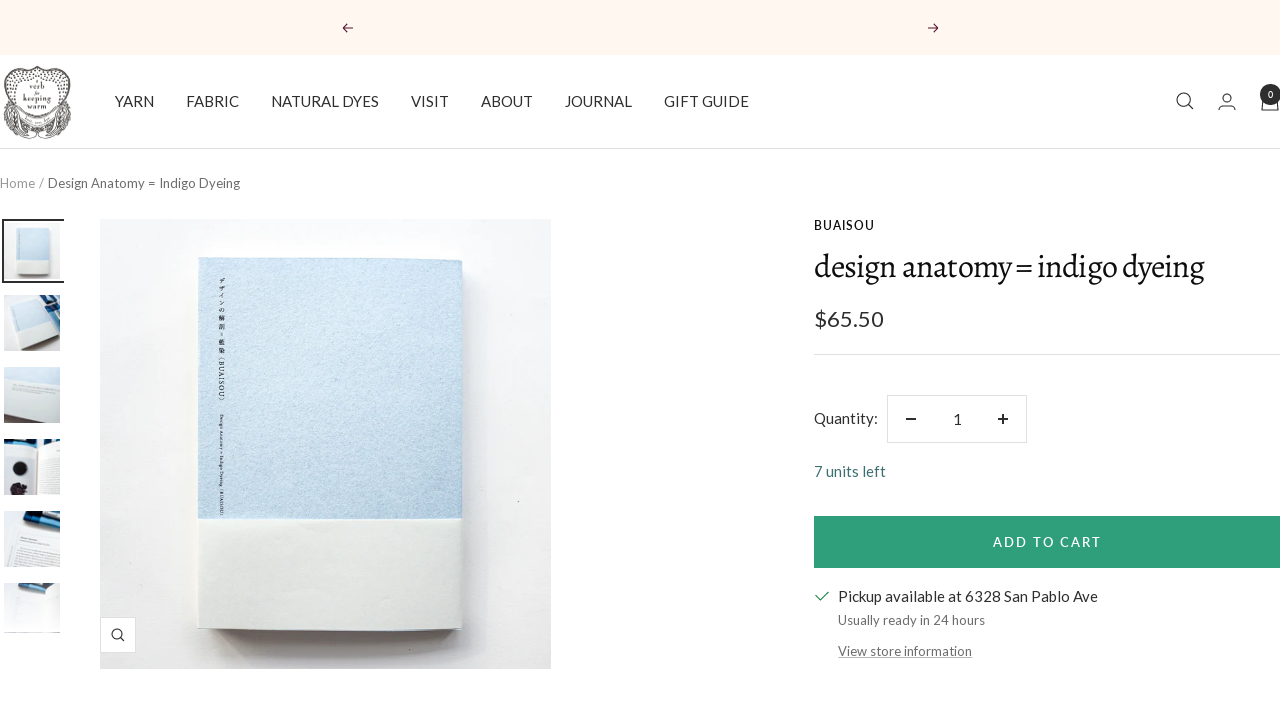

--- FILE ---
content_type: text/html; charset=utf-8
request_url: https://www.averbforkeepingwarm.com/products/design-anatomy-indigo-dyeing-buaisou
body_size: 37282
content:
<!doctype html><html class="no-js" lang="en" dir="ltr">
  <head>
   <meta name="google-site-verification" content="BC6mogqxOfXEISIej_yapWURvIYHF7GhMEbSdFzUn8E" />
    <meta charset="utf-8">
    <meta name="viewport" content="width=device-width, initial-scale=1.0, height=device-height, minimum-scale=1.0, maximum-scale=1.0">
    <meta name="theme-color" content="#ffffff">

    <title>Design Anatomy = Indigo Dyeing</title><meta name="description" content="BUAISOU has a new book available and it is absolutely gorgeous. This is an exhibition guide to  “Indigo Dyeing Anatomy Exhibition: The work of BUAISOU.” The show was held from December 27, 2021, to February 21, 2022, at the Design Gallery 1953, 7th floor, Matsuya Ginza, Tokyo. This volume highlights a single indigo-dye"><link rel="canonical" href="https://www.averbforkeepingwarm.com/products/design-anatomy-indigo-dyeing-buaisou"><link rel="shortcut icon" href="//www.averbforkeepingwarm.com/cdn/shop/files/ORIGINAL-AVFKW-LOGO_96x96.png?v=1644727058" type="image/png"><link rel="preconnect" href="https://cdn.shopify.com">
    <link rel="dns-prefetch" href="https://productreviews.shopifycdn.com">
    <link rel="dns-prefetch" href="https://www.google-analytics.com"><link rel="preconnect" href="https://fonts.shopifycdn.com" crossorigin><link rel="preload" as="style" href="//www.averbforkeepingwarm.com/cdn/shop/t/42/assets/theme.css?v=138717628109079686581712141095">
    <link rel="preload" as="script" href="//www.averbforkeepingwarm.com/cdn/shop/t/42/assets/vendor.js?v=32643890569905814191712138601">
    <link rel="preload" as="script" href="//www.averbforkeepingwarm.com/cdn/shop/t/42/assets/theme.js?v=16426994694667479721712138601"><link rel="preload" as="fetch" href="/products/design-anatomy-indigo-dyeing-buaisou.js" crossorigin><link rel="preload" as="script" href="//www.averbforkeepingwarm.com/cdn/shop/t/42/assets/flickity.js?v=176646718982628074891712138600"><meta property="og:type" content="product">
  <meta property="og:title" content="Design Anatomy = Indigo Dyeing ">
  <meta property="product:price:amount" content="65.50">
  <meta property="product:price:currency" content="USD"><meta property="og:image" content="http://www.averbforkeepingwarm.com/cdn/shop/products/BUAISOU-3254.png?v=1671751920">
  <meta property="og:image:secure_url" content="https://www.averbforkeepingwarm.com/cdn/shop/products/BUAISOU-3254.png?v=1671751920">
  <meta property="og:image:width" content="900">
  <meta property="og:image:height" content="900"><meta property="og:description" content="BUAISOU has a new book available and it is absolutely gorgeous. This is an exhibition guide to  “Indigo Dyeing Anatomy Exhibition: The work of BUAISOU.” The show was held from December 27, 2021, to February 21, 2022, at the Design Gallery 1953, 7th floor, Matsuya Ginza, Tokyo. This volume highlights a single indigo-dye"><meta property="og:url" content="https://www.averbforkeepingwarm.com/products/design-anatomy-indigo-dyeing-buaisou">
<meta property="og:site_name" content="A Verb for Keeping Warm"><meta name="twitter:card" content="summary"><meta name="twitter:title" content="Design Anatomy = Indigo Dyeing &lt;BUAISOU&gt;">
  <meta name="twitter:description" content="BUAISOU has a new book available and it is absolutely gorgeous. This is an exhibition guide to  “Indigo Dyeing Anatomy Exhibition: The work of BUAISOU.” The show was held from December 27, 2021, to February 21, 2022, at the Design Gallery 1953, 7th floor, Matsuya Ginza, Tokyo. This volume highlights a single indigo-dyed poster and how it was designed and made, illustrating the artistry, intention, and skill that goes into each piece made at BUAISOU. Read about the seeds they use to grow indigo to how they carve stencils and use rice paste to create patterns. The cover is made of Japanese washi paper mixed with odds and ends indigo-dyed fabric from the production process at the BUAISOU studio. The book includes writing in Japanese and English. Graphic designer Taku Satoh was in charge of art direction, and Akino Tagami of TSDO"><meta name="twitter:image" content="https://www.averbforkeepingwarm.com/cdn/shop/products/BUAISOU-3254_1200x1200_crop_center.png?v=1671751920">
  <meta name="twitter:image:alt" content="">
    
  <script type="application/ld+json">
  {
    "@context": "https://schema.org",
    "@type": "Product",
    "productID": 7426311553199,
    "offers": [{
          "@type": "Offer",
          "name": "Default Title",
          "availability":"https://schema.org/InStock",
          "price": 65.5,
          "priceCurrency": "USD",
          "priceValidUntil": "2026-01-31","sku": "17912",
          "url": "/products/design-anatomy-indigo-dyeing-buaisou?variant=42202346553519"
        }
],"brand": {
      "@type": "Brand",
      "name": "Buaisou"
    },
    "name": "Design Anatomy = Indigo Dyeing \u003cBUAISOU\u003e",
    "description": "\n\n\n\nBUAISOU has a new book available and it is absolutely gorgeous.\nThis is an exhibition guide to  “Indigo Dyeing Anatomy Exhibition: The work of BUAISOU.” The show was held from December 27, 2021, to February 21, 2022, at the Design Gallery 1953, 7th floor, Matsuya Ginza, Tokyo.\nThis volume highlights a single indigo-dyed poster and how it was designed and made, illustrating the artistry, intention, and skill that goes into each piece made at BUAISOU. Read about the seeds they use to grow indigo to how they carve stencils and use rice paste to create patterns.\nThe cover is made of Japanese washi paper mixed with odds and ends indigo-dyed fabric from the production process at the BUAISOU studio. The book includes writing in Japanese and English. Graphic designer Taku Satoh was in charge of art direction, and Akino Tagami of TSDO was in charge of graphic design.\nAn absolute must-have for true indigo aficionados.\n~~~\n83 pages size: 25.8 x 18.3 x 1.1 cmPublication date ‏ : ‎ October 28, 2022\n~~~Due to the unique nature of this book, it is ineligible for discounts \/ sales.\n\n\n\n",
    "category": "Book",
    "url": "/products/design-anatomy-indigo-dyeing-buaisou",
    "sku": "17912",
    "image": {
      "@type": "ImageObject",
      "url": "https://www.averbforkeepingwarm.com/cdn/shop/products/BUAISOU-3254.png?v=1671751920&width=1024",
      "image": "https://www.averbforkeepingwarm.com/cdn/shop/products/BUAISOU-3254.png?v=1671751920&width=1024",
      "name": "",
      "width": "1024",
      "height": "1024"
    }
  }
  </script>



  <script type="application/ld+json">
  {
    "@context": "https://schema.org",
    "@type": "BreadcrumbList",
  "itemListElement": [{
      "@type": "ListItem",
      "position": 1,
      "name": "Home",
      "item": "https://www.averbforkeepingwarm.com"
    },{
          "@type": "ListItem",
          "position": 2,
          "name": "Design Anatomy = Indigo Dyeing \u003cBUAISOU\u003e",
          "item": "https://www.averbforkeepingwarm.com/products/design-anatomy-indigo-dyeing-buaisou"
        }]
  }
  </script>


    <link rel="preload" href="//www.averbforkeepingwarm.com/cdn/fonts/alegreya/alegreya_n4.9d59d35c9865f13cc7223c9847768350c0c7301a.woff2" as="font" type="font/woff2" crossorigin><link rel="preload" href="//www.averbforkeepingwarm.com/cdn/fonts/lato/lato_n4.c3b93d431f0091c8be23185e15c9d1fee1e971c5.woff2" as="font" type="font/woff2" crossorigin><style>
  /* Typography (heading) */
  @font-face {
  font-family: Alegreya;
  font-weight: 400;
  font-style: normal;
  font-display: swap;
  src: url("//www.averbforkeepingwarm.com/cdn/fonts/alegreya/alegreya_n4.9d59d35c9865f13cc7223c9847768350c0c7301a.woff2") format("woff2"),
       url("//www.averbforkeepingwarm.com/cdn/fonts/alegreya/alegreya_n4.a883043573688913d15d350b7a40349399b2ef99.woff") format("woff");
}

@font-face {
  font-family: Alegreya;
  font-weight: 400;
  font-style: italic;
  font-display: swap;
  src: url("//www.averbforkeepingwarm.com/cdn/fonts/alegreya/alegreya_i4.8dee6f2ed2ce33b7dc66259131d71ed090011461.woff2") format("woff2"),
       url("//www.averbforkeepingwarm.com/cdn/fonts/alegreya/alegreya_i4.f1e64827a79062bc46c078ea2821c6711f0f09ad.woff") format("woff");
}

/* Typography (body) */
  @font-face {
  font-family: Lato;
  font-weight: 400;
  font-style: normal;
  font-display: swap;
  src: url("//www.averbforkeepingwarm.com/cdn/fonts/lato/lato_n4.c3b93d431f0091c8be23185e15c9d1fee1e971c5.woff2") format("woff2"),
       url("//www.averbforkeepingwarm.com/cdn/fonts/lato/lato_n4.d5c00c781efb195594fd2fd4ad04f7882949e327.woff") format("woff");
}

@font-face {
  font-family: Lato;
  font-weight: 400;
  font-style: italic;
  font-display: swap;
  src: url("//www.averbforkeepingwarm.com/cdn/fonts/lato/lato_i4.09c847adc47c2fefc3368f2e241a3712168bc4b6.woff2") format("woff2"),
       url("//www.averbforkeepingwarm.com/cdn/fonts/lato/lato_i4.3c7d9eb6c1b0a2bf62d892c3ee4582b016d0f30c.woff") format("woff");
}

@font-face {
  font-family: Lato;
  font-weight: 600;
  font-style: normal;
  font-display: swap;
  src: url("//www.averbforkeepingwarm.com/cdn/fonts/lato/lato_n6.38d0e3b23b74a60f769c51d1df73fac96c580d59.woff2") format("woff2"),
       url("//www.averbforkeepingwarm.com/cdn/fonts/lato/lato_n6.3365366161bdcc36a3f97cfbb23954d8c4bf4079.woff") format("woff");
}

@font-face {
  font-family: Lato;
  font-weight: 600;
  font-style: italic;
  font-display: swap;
  src: url("//www.averbforkeepingwarm.com/cdn/fonts/lato/lato_i6.ab357ee5069e0603c2899b31e2b8ae84c4a42a48.woff2") format("woff2"),
       url("//www.averbforkeepingwarm.com/cdn/fonts/lato/lato_i6.3164fed79d7d987c1390528781c7c2f59ac7a746.woff") format("woff");
}

:root {--heading-color: 13, 13, 13;
    --text-color: 46, 46, 46;
    --background: 255, 255, 255;
    --secondary-background: 245, 245, 245;
    --border-color: 224, 224, 224;
    --border-color-darker: 171, 171, 171;
    --success-color: 60, 110, 113;
    --success-background: 216, 226, 227;
    --error-color: 222, 42, 42;
    --error-background: 253, 240, 240;
    --primary-button-background: 46, 158, 123;
    --primary-button-text-color: 255, 255, 255;
    --secondary-button-background: 223, 223, 223;
    --secondary-button-text-color: 46, 46, 46;
    --product-star-rating: 246, 164, 41;
    --product-on-sale-accent: 222, 43, 43;
    --product-sold-out-accent: 91, 91, 91;
    --product-custom-label-background: 245, 245, 245;
    --product-custom-label-text-color: 0, 0, 0;
    --product-custom-label-2-background: 46, 158, 123;
    --product-custom-label-2-text-color: 255, 255, 255;
    --product-low-stock-text-color: 60, 110, 113;
    --product-in-stock-text-color: 60, 110, 113;
    --loading-bar-background: 46, 46, 46;

    /* We duplicate some "base" colors as root colors, which is useful to use on drawer elements or popover without. Those should not be overridden to avoid issues */
    --root-heading-color: 13, 13, 13;
    --root-text-color: 46, 46, 46;
    --root-background: 255, 255, 255;
    --root-border-color: 224, 224, 224;
    --root-primary-button-background: 46, 158, 123;
    --root-primary-button-text-color: 255, 255, 255;

    --base-font-size: 15px;
    --heading-font-family: Alegreya, serif;
    --heading-font-weight: 400;
    --heading-font-style: normal;
    --heading-text-transform: lowercase;
    --text-font-family: Lato, sans-serif;
    --text-font-weight: 400;
    --text-font-style: normal;
    --text-font-bold-weight: 600;

    /* Typography (font size) */
    --heading-xxsmall-font-size: 10px;
    --heading-xsmall-font-size: 10px;
    --heading-small-font-size: 11px;
    --heading-large-font-size: 32px;
    --heading-h1-font-size: 32px;
    --heading-h2-font-size: 28px;
    --heading-h3-font-size: 26px;
    --heading-h4-font-size: 22px;
    --heading-h5-font-size: 18px;
    --heading-h6-font-size: 16px;

    /* Control the look and feel of the theme by changing radius of various elements */
    --button-border-radius: 0px;
    --block-border-radius: 0px;
    --block-border-radius-reduced: 0px;
    --color-swatch-border-radius: 100%;

    /* Button size */
    --button-height: 48px;
    --button-small-height: 40px;

    /* Form related */
    --form-input-field-height: 48px;
    --form-input-gap: 16px;
    --form-submit-margin: 24px;

    /* Product listing related variables */
    --product-list-block-spacing: 32px;

    /* Video related */
    --play-button-background: 255, 255, 255;
    --play-button-arrow: 46, 46, 46;

    /* RTL support */
    --transform-logical-flip: 1;
    --transform-origin-start: left;
    --transform-origin-end: right;

    /* Other */
    --zoom-cursor-svg-url: url(//www.averbforkeepingwarm.com/cdn/shop/t/42/assets/zoom-cursor.svg?v=30075379716905686341712138869);
    --arrow-right-svg-url: url(//www.averbforkeepingwarm.com/cdn/shop/t/42/assets/arrow-right.svg?v=33979713400353399671712138870);
    --arrow-left-svg-url: url(//www.averbforkeepingwarm.com/cdn/shop/t/42/assets/arrow-left.svg?v=181369132676242170831712138870);

    /* Some useful variables that we can reuse in our CSS. Some explanation are needed for some of them:
       - container-max-width-minus-gutters: represents the container max width without the edge gutters
       - container-outer-width: considering the screen width, represent all the space outside the container
       - container-outer-margin: same as container-outer-width but get set to 0 inside a container
       - container-inner-width: the effective space inside the container (minus gutters)
       - grid-column-width: represents the width of a single column of the grid
       - vertical-breather: this is a variable that defines the global "spacing" between sections, and inside the section
                            to create some "breath" and minimum spacing
     */
    --container-max-width: 1600px;
    --container-gutter: 24px;
    --container-max-width-minus-gutters: calc(var(--container-max-width) - (var(--container-gutter)) * 2);
    --container-outer-width: max(calc((100vw - var(--container-max-width-minus-gutters)) / 2), var(--container-gutter));
    --container-outer-margin: var(--container-outer-width);
    --container-inner-width: calc(100vw - var(--container-outer-width) * 2);

    --grid-column-count: 10;
    --grid-gap: 24px;
    --grid-column-width: calc((100vw - var(--container-outer-width) * 2 - var(--grid-gap) * (var(--grid-column-count) - 1)) / var(--grid-column-count));

    --vertical-breather: 28px;
    --vertical-breather-tight: 28px;

    /* Shopify related variables */
    --payment-terms-background-color: #ffffff;
  }

  @media screen and (min-width: 741px) {
    :root {
      --container-gutter: 40px;
      --grid-column-count: 20;
      --vertical-breather: 40px;
      --vertical-breather-tight: 40px;

      /* Typography (font size) */
      --heading-xsmall-font-size: 11px;
      --heading-small-font-size: 12px;
      --heading-large-font-size: 48px;
      --heading-h1-font-size: 48px;
      --heading-h2-font-size: 36px;
      --heading-h3-font-size: 30px;
      --heading-h4-font-size: 22px;
      --heading-h5-font-size: 18px;
      --heading-h6-font-size: 16px;

      /* Form related */
      --form-input-field-height: 52px;
      --form-submit-margin: 32px;

      /* Button size */
      --button-height: 52px;
      --button-small-height: 44px;
    }
  }

  @media screen and (min-width: 1200px) {
    :root {
      --vertical-breather: 48px;
      --vertical-breather-tight: 48px;
      --product-list-block-spacing: 48px;

      /* Typography */
      --heading-large-font-size: 58px;
      --heading-h1-font-size: 50px;
      --heading-h2-font-size: 44px;
      --heading-h3-font-size: 32px;
      --heading-h4-font-size: 26px;
      --heading-h5-font-size: 22px;
      --heading-h6-font-size: 16px;
    }
  }

  @media screen and (min-width: 1600px) {
    :root {
      --vertical-breather: 48px;
      --vertical-breather-tight: 48px;
    }
  }
</style>
    <script>
  // This allows to expose several variables to the global scope, to be used in scripts
  window.themeVariables = {
    settings: {
      direction: "ltr",
      pageType: "product",
      cartCount: 0,
      moneyFormat: "${{amount}}",
      moneyWithCurrencyFormat: "${{amount}} USD",
      showVendor: true,
      discountMode: "saving",
      currencyCodeEnabled: false,
      cartType: "drawer",
      cartCurrency: "USD",
      mobileZoomFactor: 2.5
    },

    routes: {
      host: "www.averbforkeepingwarm.com",
      rootUrl: "\/",
      rootUrlWithoutSlash: '',
      cartUrl: "\/cart",
      cartAddUrl: "\/cart\/add",
      cartChangeUrl: "\/cart\/change",
      searchUrl: "\/search",
      predictiveSearchUrl: "\/search\/suggest",
      productRecommendationsUrl: "\/recommendations\/products"
    },

    strings: {
      accessibilityDelete: "Delete",
      accessibilityClose: "Close",
      collectionSoldOut: "Sold out",
      collectionDiscount: "Save @savings@",
      productSalePrice: "Sale price",
      productRegularPrice: "Regular price",
      productFormUnavailable: "Unavailable",
      productFormSoldOut: "Sold out",
      productFormPreOrder: "Pre-order",
      productFormAddToCart: "Add to cart",
      searchNoResults: "No results could be found.",
      searchNewSearch: "New search",
      searchProducts: "Products",
      searchArticles: "Journal",
      searchPages: "Pages",
      searchCollections: "Collections",
      cartViewCart: "View cart",
      cartItemAdded: "Item added to your cart!",
      cartItemAddedShort: "Added to your cart!",
      cartAddOrderNote: "Add order note",
      cartEditOrderNote: "Edit order note",
      shippingEstimatorNoResults: "Sorry, we do not ship to your address.",
      shippingEstimatorOneResult: "There is one shipping rate for your address:",
      shippingEstimatorMultipleResults: "There are several shipping rates for your address:",
      shippingEstimatorError: "One or more error occurred while retrieving shipping rates:"
    },

    libs: {
      flickity: "\/\/www.averbforkeepingwarm.com\/cdn\/shop\/t\/42\/assets\/flickity.js?v=176646718982628074891712138600",
      photoswipe: "\/\/www.averbforkeepingwarm.com\/cdn\/shop\/t\/42\/assets\/photoswipe.js?v=132268647426145925301712138601",
      qrCode: "\/\/www.averbforkeepingwarm.com\/cdn\/shopifycloud\/storefront\/assets\/themes_support\/vendor\/qrcode-3f2b403b.js"
    },

    breakpoints: {
      phone: 'screen and (max-width: 740px)',
      tablet: 'screen and (min-width: 741px) and (max-width: 999px)',
      tabletAndUp: 'screen and (min-width: 741px)',
      pocket: 'screen and (max-width: 999px)',
      lap: 'screen and (min-width: 1000px) and (max-width: 1199px)',
      lapAndUp: 'screen and (min-width: 1000px)',
      desktop: 'screen and (min-width: 1200px)',
      wide: 'screen and (min-width: 1400px)'
    }
  };

  window.addEventListener('pageshow', async () => {
    const cartContent = await (await fetch(`${window.themeVariables.routes.cartUrl}.js`, {cache: 'reload'})).json();
    document.documentElement.dispatchEvent(new CustomEvent('cart:refresh', {detail: {cart: cartContent}}));
  });

  if ('noModule' in HTMLScriptElement.prototype) {
    // Old browsers (like IE) that does not support module will be considered as if not executing JS at all
    document.documentElement.className = document.documentElement.className.replace('no-js', 'js');

    requestAnimationFrame(() => {
      const viewportHeight = (window.visualViewport ? window.visualViewport.height : document.documentElement.clientHeight);
      document.documentElement.style.setProperty('--window-height',viewportHeight + 'px');
    });
  }// We save the product ID in local storage to be eventually used for recently viewed section
    try {
      const items = JSON.parse(localStorage.getItem('theme:recently-viewed-products') || '[]');

      // We check if the current product already exists, and if it does not, we add it at the start
      if (!items.includes(7426311553199)) {
        items.unshift(7426311553199);
      }

      localStorage.setItem('theme:recently-viewed-products', JSON.stringify(items.slice(0, 20)));
    } catch (e) {
      // Safari in private mode does not allow setting item, we silently fail
    }</script>

    <link rel="stylesheet" href="//www.averbforkeepingwarm.com/cdn/shop/t/42/assets/theme.css?v=138717628109079686581712141095">

    <script src="//www.averbforkeepingwarm.com/cdn/shop/t/42/assets/vendor.js?v=32643890569905814191712138601" defer></script>
    <script src="//www.averbforkeepingwarm.com/cdn/shop/t/42/assets/theme.js?v=16426994694667479721712138601" defer></script>
    <script src="//www.averbforkeepingwarm.com/cdn/shop/t/42/assets/custom.js?v=167639537848865775061712138600" defer></script>

    <script>window.performance && window.performance.mark && window.performance.mark('shopify.content_for_header.start');</script><meta name="google-site-verification" content="8u5hZNBAhGp9jNd6jF50D0o5heOW8PHqPPaYtUoFjtM">
<meta id="shopify-digital-wallet" name="shopify-digital-wallet" content="/1006852/digital_wallets/dialog">
<meta name="shopify-checkout-api-token" content="e7d91a07de10b3c98b5b681828653172">
<meta id="in-context-paypal-metadata" data-shop-id="1006852" data-venmo-supported="false" data-environment="production" data-locale="en_US" data-paypal-v4="true" data-currency="USD">
<link rel="alternate" type="application/json+oembed" href="https://www.averbforkeepingwarm.com/products/design-anatomy-indigo-dyeing-buaisou.oembed">
<script async="async" src="/checkouts/internal/preloads.js?locale=en-US"></script>
<link rel="preconnect" href="https://shop.app" crossorigin="anonymous">
<script async="async" src="https://shop.app/checkouts/internal/preloads.js?locale=en-US&shop_id=1006852" crossorigin="anonymous"></script>
<script id="apple-pay-shop-capabilities" type="application/json">{"shopId":1006852,"countryCode":"US","currencyCode":"USD","merchantCapabilities":["supports3DS"],"merchantId":"gid:\/\/shopify\/Shop\/1006852","merchantName":"A Verb for Keeping Warm","requiredBillingContactFields":["postalAddress","email"],"requiredShippingContactFields":["postalAddress","email"],"shippingType":"shipping","supportedNetworks":["visa","masterCard","amex","discover","elo","jcb"],"total":{"type":"pending","label":"A Verb for Keeping Warm","amount":"1.00"},"shopifyPaymentsEnabled":true,"supportsSubscriptions":true}</script>
<script id="shopify-features" type="application/json">{"accessToken":"e7d91a07de10b3c98b5b681828653172","betas":["rich-media-storefront-analytics"],"domain":"www.averbforkeepingwarm.com","predictiveSearch":true,"shopId":1006852,"locale":"en"}</script>
<script>var Shopify = Shopify || {};
Shopify.shop = "a-verb-for-keeping-warm.myshopify.com";
Shopify.locale = "en";
Shopify.currency = {"active":"USD","rate":"1.0"};
Shopify.country = "US";
Shopify.theme = {"name":"Focal (Enhancify-Dev) Last","id":135670530223,"schema_name":"Focal","schema_version":"11.1.0","theme_store_id":714,"role":"main"};
Shopify.theme.handle = "null";
Shopify.theme.style = {"id":null,"handle":null};
Shopify.cdnHost = "www.averbforkeepingwarm.com/cdn";
Shopify.routes = Shopify.routes || {};
Shopify.routes.root = "/";</script>
<script type="module">!function(o){(o.Shopify=o.Shopify||{}).modules=!0}(window);</script>
<script>!function(o){function n(){var o=[];function n(){o.push(Array.prototype.slice.apply(arguments))}return n.q=o,n}var t=o.Shopify=o.Shopify||{};t.loadFeatures=n(),t.autoloadFeatures=n()}(window);</script>
<script>
  window.ShopifyPay = window.ShopifyPay || {};
  window.ShopifyPay.apiHost = "shop.app\/pay";
  window.ShopifyPay.redirectState = null;
</script>
<script id="shop-js-analytics" type="application/json">{"pageType":"product"}</script>
<script defer="defer" async type="module" src="//www.averbforkeepingwarm.com/cdn/shopifycloud/shop-js/modules/v2/client.init-shop-cart-sync_BdyHc3Nr.en.esm.js"></script>
<script defer="defer" async type="module" src="//www.averbforkeepingwarm.com/cdn/shopifycloud/shop-js/modules/v2/chunk.common_Daul8nwZ.esm.js"></script>
<script type="module">
  await import("//www.averbforkeepingwarm.com/cdn/shopifycloud/shop-js/modules/v2/client.init-shop-cart-sync_BdyHc3Nr.en.esm.js");
await import("//www.averbforkeepingwarm.com/cdn/shopifycloud/shop-js/modules/v2/chunk.common_Daul8nwZ.esm.js");

  window.Shopify.SignInWithShop?.initShopCartSync?.({"fedCMEnabled":true,"windoidEnabled":true});

</script>
<script>
  window.Shopify = window.Shopify || {};
  if (!window.Shopify.featureAssets) window.Shopify.featureAssets = {};
  window.Shopify.featureAssets['shop-js'] = {"shop-cart-sync":["modules/v2/client.shop-cart-sync_QYOiDySF.en.esm.js","modules/v2/chunk.common_Daul8nwZ.esm.js"],"init-fed-cm":["modules/v2/client.init-fed-cm_DchLp9rc.en.esm.js","modules/v2/chunk.common_Daul8nwZ.esm.js"],"shop-button":["modules/v2/client.shop-button_OV7bAJc5.en.esm.js","modules/v2/chunk.common_Daul8nwZ.esm.js"],"init-windoid":["modules/v2/client.init-windoid_DwxFKQ8e.en.esm.js","modules/v2/chunk.common_Daul8nwZ.esm.js"],"shop-cash-offers":["modules/v2/client.shop-cash-offers_DWtL6Bq3.en.esm.js","modules/v2/chunk.common_Daul8nwZ.esm.js","modules/v2/chunk.modal_CQq8HTM6.esm.js"],"shop-toast-manager":["modules/v2/client.shop-toast-manager_CX9r1SjA.en.esm.js","modules/v2/chunk.common_Daul8nwZ.esm.js"],"init-shop-email-lookup-coordinator":["modules/v2/client.init-shop-email-lookup-coordinator_UhKnw74l.en.esm.js","modules/v2/chunk.common_Daul8nwZ.esm.js"],"pay-button":["modules/v2/client.pay-button_DzxNnLDY.en.esm.js","modules/v2/chunk.common_Daul8nwZ.esm.js"],"avatar":["modules/v2/client.avatar_BTnouDA3.en.esm.js"],"init-shop-cart-sync":["modules/v2/client.init-shop-cart-sync_BdyHc3Nr.en.esm.js","modules/v2/chunk.common_Daul8nwZ.esm.js"],"shop-login-button":["modules/v2/client.shop-login-button_D8B466_1.en.esm.js","modules/v2/chunk.common_Daul8nwZ.esm.js","modules/v2/chunk.modal_CQq8HTM6.esm.js"],"init-customer-accounts-sign-up":["modules/v2/client.init-customer-accounts-sign-up_C8fpPm4i.en.esm.js","modules/v2/client.shop-login-button_D8B466_1.en.esm.js","modules/v2/chunk.common_Daul8nwZ.esm.js","modules/v2/chunk.modal_CQq8HTM6.esm.js"],"init-shop-for-new-customer-accounts":["modules/v2/client.init-shop-for-new-customer-accounts_CVTO0Ztu.en.esm.js","modules/v2/client.shop-login-button_D8B466_1.en.esm.js","modules/v2/chunk.common_Daul8nwZ.esm.js","modules/v2/chunk.modal_CQq8HTM6.esm.js"],"init-customer-accounts":["modules/v2/client.init-customer-accounts_dRgKMfrE.en.esm.js","modules/v2/client.shop-login-button_D8B466_1.en.esm.js","modules/v2/chunk.common_Daul8nwZ.esm.js","modules/v2/chunk.modal_CQq8HTM6.esm.js"],"shop-follow-button":["modules/v2/client.shop-follow-button_CkZpjEct.en.esm.js","modules/v2/chunk.common_Daul8nwZ.esm.js","modules/v2/chunk.modal_CQq8HTM6.esm.js"],"lead-capture":["modules/v2/client.lead-capture_BntHBhfp.en.esm.js","modules/v2/chunk.common_Daul8nwZ.esm.js","modules/v2/chunk.modal_CQq8HTM6.esm.js"],"checkout-modal":["modules/v2/client.checkout-modal_CfxcYbTm.en.esm.js","modules/v2/chunk.common_Daul8nwZ.esm.js","modules/v2/chunk.modal_CQq8HTM6.esm.js"],"shop-login":["modules/v2/client.shop-login_Da4GZ2H6.en.esm.js","modules/v2/chunk.common_Daul8nwZ.esm.js","modules/v2/chunk.modal_CQq8HTM6.esm.js"],"payment-terms":["modules/v2/client.payment-terms_MV4M3zvL.en.esm.js","modules/v2/chunk.common_Daul8nwZ.esm.js","modules/v2/chunk.modal_CQq8HTM6.esm.js"]};
</script>
<script id="__st">var __st={"a":1006852,"offset":-28800,"reqid":"caf94368-9d29-4b6f-87ae-0e25091bccb8-1769007165","pageurl":"www.averbforkeepingwarm.com\/products\/design-anatomy-indigo-dyeing-buaisou","u":"33ca0d00d880","p":"product","rtyp":"product","rid":7426311553199};</script>
<script>window.ShopifyPaypalV4VisibilityTracking = true;</script>
<script id="captcha-bootstrap">!function(){'use strict';const t='contact',e='account',n='new_comment',o=[[t,t],['blogs',n],['comments',n],[t,'customer']],c=[[e,'customer_login'],[e,'guest_login'],[e,'recover_customer_password'],[e,'create_customer']],r=t=>t.map((([t,e])=>`form[action*='/${t}']:not([data-nocaptcha='true']) input[name='form_type'][value='${e}']`)).join(','),a=t=>()=>t?[...document.querySelectorAll(t)].map((t=>t.form)):[];function s(){const t=[...o],e=r(t);return a(e)}const i='password',u='form_key',d=['recaptcha-v3-token','g-recaptcha-response','h-captcha-response',i],f=()=>{try{return window.sessionStorage}catch{return}},m='__shopify_v',_=t=>t.elements[u];function p(t,e,n=!1){try{const o=window.sessionStorage,c=JSON.parse(o.getItem(e)),{data:r}=function(t){const{data:e,action:n}=t;return t[m]||n?{data:e,action:n}:{data:t,action:n}}(c);for(const[e,n]of Object.entries(r))t.elements[e]&&(t.elements[e].value=n);n&&o.removeItem(e)}catch(o){console.error('form repopulation failed',{error:o})}}const l='form_type',E='cptcha';function T(t){t.dataset[E]=!0}const w=window,h=w.document,L='Shopify',v='ce_forms',y='captcha';let A=!1;((t,e)=>{const n=(g='f06e6c50-85a8-45c8-87d0-21a2b65856fe',I='https://cdn.shopify.com/shopifycloud/storefront-forms-hcaptcha/ce_storefront_forms_captcha_hcaptcha.v1.5.2.iife.js',D={infoText:'Protected by hCaptcha',privacyText:'Privacy',termsText:'Terms'},(t,e,n)=>{const o=w[L][v],c=o.bindForm;if(c)return c(t,g,e,D).then(n);var r;o.q.push([[t,g,e,D],n]),r=I,A||(h.body.append(Object.assign(h.createElement('script'),{id:'captcha-provider',async:!0,src:r})),A=!0)});var g,I,D;w[L]=w[L]||{},w[L][v]=w[L][v]||{},w[L][v].q=[],w[L][y]=w[L][y]||{},w[L][y].protect=function(t,e){n(t,void 0,e),T(t)},Object.freeze(w[L][y]),function(t,e,n,w,h,L){const[v,y,A,g]=function(t,e,n){const i=e?o:[],u=t?c:[],d=[...i,...u],f=r(d),m=r(i),_=r(d.filter((([t,e])=>n.includes(e))));return[a(f),a(m),a(_),s()]}(w,h,L),I=t=>{const e=t.target;return e instanceof HTMLFormElement?e:e&&e.form},D=t=>v().includes(t);t.addEventListener('submit',(t=>{const e=I(t);if(!e)return;const n=D(e)&&!e.dataset.hcaptchaBound&&!e.dataset.recaptchaBound,o=_(e),c=g().includes(e)&&(!o||!o.value);(n||c)&&t.preventDefault(),c&&!n&&(function(t){try{if(!f())return;!function(t){const e=f();if(!e)return;const n=_(t);if(!n)return;const o=n.value;o&&e.removeItem(o)}(t);const e=Array.from(Array(32),(()=>Math.random().toString(36)[2])).join('');!function(t,e){_(t)||t.append(Object.assign(document.createElement('input'),{type:'hidden',name:u})),t.elements[u].value=e}(t,e),function(t,e){const n=f();if(!n)return;const o=[...t.querySelectorAll(`input[type='${i}']`)].map((({name:t})=>t)),c=[...d,...o],r={};for(const[a,s]of new FormData(t).entries())c.includes(a)||(r[a]=s);n.setItem(e,JSON.stringify({[m]:1,action:t.action,data:r}))}(t,e)}catch(e){console.error('failed to persist form',e)}}(e),e.submit())}));const S=(t,e)=>{t&&!t.dataset[E]&&(n(t,e.some((e=>e===t))),T(t))};for(const o of['focusin','change'])t.addEventListener(o,(t=>{const e=I(t);D(e)&&S(e,y())}));const B=e.get('form_key'),M=e.get(l),P=B&&M;t.addEventListener('DOMContentLoaded',(()=>{const t=y();if(P)for(const e of t)e.elements[l].value===M&&p(e,B);[...new Set([...A(),...v().filter((t=>'true'===t.dataset.shopifyCaptcha))])].forEach((e=>S(e,t)))}))}(h,new URLSearchParams(w.location.search),n,t,e,['guest_login'])})(!0,!0)}();</script>
<script integrity="sha256-4kQ18oKyAcykRKYeNunJcIwy7WH5gtpwJnB7kiuLZ1E=" data-source-attribution="shopify.loadfeatures" defer="defer" src="//www.averbforkeepingwarm.com/cdn/shopifycloud/storefront/assets/storefront/load_feature-a0a9edcb.js" crossorigin="anonymous"></script>
<script crossorigin="anonymous" defer="defer" src="//www.averbforkeepingwarm.com/cdn/shopifycloud/storefront/assets/shopify_pay/storefront-65b4c6d7.js?v=20250812"></script>
<script data-source-attribution="shopify.dynamic_checkout.dynamic.init">var Shopify=Shopify||{};Shopify.PaymentButton=Shopify.PaymentButton||{isStorefrontPortableWallets:!0,init:function(){window.Shopify.PaymentButton.init=function(){};var t=document.createElement("script");t.src="https://www.averbforkeepingwarm.com/cdn/shopifycloud/portable-wallets/latest/portable-wallets.en.js",t.type="module",document.head.appendChild(t)}};
</script>
<script data-source-attribution="shopify.dynamic_checkout.buyer_consent">
  function portableWalletsHideBuyerConsent(e){var t=document.getElementById("shopify-buyer-consent"),n=document.getElementById("shopify-subscription-policy-button");t&&n&&(t.classList.add("hidden"),t.setAttribute("aria-hidden","true"),n.removeEventListener("click",e))}function portableWalletsShowBuyerConsent(e){var t=document.getElementById("shopify-buyer-consent"),n=document.getElementById("shopify-subscription-policy-button");t&&n&&(t.classList.remove("hidden"),t.removeAttribute("aria-hidden"),n.addEventListener("click",e))}window.Shopify?.PaymentButton&&(window.Shopify.PaymentButton.hideBuyerConsent=portableWalletsHideBuyerConsent,window.Shopify.PaymentButton.showBuyerConsent=portableWalletsShowBuyerConsent);
</script>
<script data-source-attribution="shopify.dynamic_checkout.cart.bootstrap">document.addEventListener("DOMContentLoaded",(function(){function t(){return document.querySelector("shopify-accelerated-checkout-cart, shopify-accelerated-checkout")}if(t())Shopify.PaymentButton.init();else{new MutationObserver((function(e,n){t()&&(Shopify.PaymentButton.init(),n.disconnect())})).observe(document.body,{childList:!0,subtree:!0})}}));
</script>
<link id="shopify-accelerated-checkout-styles" rel="stylesheet" media="screen" href="https://www.averbforkeepingwarm.com/cdn/shopifycloud/portable-wallets/latest/accelerated-checkout-backwards-compat.css" crossorigin="anonymous">
<style id="shopify-accelerated-checkout-cart">
        #shopify-buyer-consent {
  margin-top: 1em;
  display: inline-block;
  width: 100%;
}

#shopify-buyer-consent.hidden {
  display: none;
}

#shopify-subscription-policy-button {
  background: none;
  border: none;
  padding: 0;
  text-decoration: underline;
  font-size: inherit;
  cursor: pointer;
}

#shopify-subscription-policy-button::before {
  box-shadow: none;
}

      </style>

<script>window.performance && window.performance.mark && window.performance.mark('shopify.content_for_header.end');</script>

    <meta name="google-site-verification" content="8u5hZNBAhGp9jNd6jF50D0o5heOW8PHqPPaYtUoFjtM" />
  <meta name="facebook-domain-verification" content="cdkrj4e283ywzmdn24pwxdec766ews" />
      
  <!-- Google Tag Manager -->
<script>(function(w,d,s,l,i){w[l]=w[l]||[];w[l].push({'gtm.start':
new Date().getTime(),event:'gtm.js'});var f=d.getElementsByTagName(s)[0],
j=d.createElement(s),dl=l!='dataLayer'?'&l='+l:'';j.async=true;j.src=
'https://www.googletagmanager.com/gtm.js?id='+i+dl;f.parentNode.insertBefore(j,f);
})(window,document,'script','dataLayer','GTM-KHF7KWL');</script>
<!-- End Google Tag Manager -->
    
  <!-- BEGIN app block: shopify://apps/klaviyo-email-marketing-sms/blocks/klaviyo-onsite-embed/2632fe16-c075-4321-a88b-50b567f42507 -->












  <script async src="https://static.klaviyo.com/onsite/js/T26c3k/klaviyo.js?company_id=T26c3k"></script>
  <script>!function(){if(!window.klaviyo){window._klOnsite=window._klOnsite||[];try{window.klaviyo=new Proxy({},{get:function(n,i){return"push"===i?function(){var n;(n=window._klOnsite).push.apply(n,arguments)}:function(){for(var n=arguments.length,o=new Array(n),w=0;w<n;w++)o[w]=arguments[w];var t="function"==typeof o[o.length-1]?o.pop():void 0,e=new Promise((function(n){window._klOnsite.push([i].concat(o,[function(i){t&&t(i),n(i)}]))}));return e}}})}catch(n){window.klaviyo=window.klaviyo||[],window.klaviyo.push=function(){var n;(n=window._klOnsite).push.apply(n,arguments)}}}}();</script>

  
    <script id="viewed_product">
      if (item == null) {
        var _learnq = _learnq || [];

        var MetafieldReviews = null
        var MetafieldYotpoRating = null
        var MetafieldYotpoCount = null
        var MetafieldLooxRating = null
        var MetafieldLooxCount = null
        var okendoProduct = null
        var okendoProductReviewCount = null
        var okendoProductReviewAverageValue = null
        try {
          // The following fields are used for Customer Hub recently viewed in order to add reviews.
          // This information is not part of __kla_viewed. Instead, it is part of __kla_viewed_reviewed_items
          MetafieldReviews = {};
          MetafieldYotpoRating = null
          MetafieldYotpoCount = null
          MetafieldLooxRating = null
          MetafieldLooxCount = null

          okendoProduct = null
          // If the okendo metafield is not legacy, it will error, which then requires the new json formatted data
          if (okendoProduct && 'error' in okendoProduct) {
            okendoProduct = null
          }
          okendoProductReviewCount = okendoProduct ? okendoProduct.reviewCount : null
          okendoProductReviewAverageValue = okendoProduct ? okendoProduct.reviewAverageValue : null
        } catch (error) {
          console.error('Error in Klaviyo onsite reviews tracking:', error);
        }

        var item = {
          Name: "Design Anatomy = Indigo Dyeing \u003cBUAISOU\u003e",
          ProductID: 7426311553199,
          Categories: ["Books, DVDs, and Magazines","BUAISOU","Dyeing Books","Fabric Department","Gift Guide","Natural Dyeing","Natural Dyeing Department","Sewing, Embroidery, and Mending Books and Patterns","Yarn Books","Yarn Department"],
          ImageURL: "https://www.averbforkeepingwarm.com/cdn/shop/products/BUAISOU-3254_grande.png?v=1671751920",
          URL: "https://www.averbforkeepingwarm.com/products/design-anatomy-indigo-dyeing-buaisou",
          Brand: "Buaisou",
          Price: "$65.50",
          Value: "65.50",
          CompareAtPrice: "$0.00"
        };
        _learnq.push(['track', 'Viewed Product', item]);
        _learnq.push(['trackViewedItem', {
          Title: item.Name,
          ItemId: item.ProductID,
          Categories: item.Categories,
          ImageUrl: item.ImageURL,
          Url: item.URL,
          Metadata: {
            Brand: item.Brand,
            Price: item.Price,
            Value: item.Value,
            CompareAtPrice: item.CompareAtPrice
          },
          metafields:{
            reviews: MetafieldReviews,
            yotpo:{
              rating: MetafieldYotpoRating,
              count: MetafieldYotpoCount,
            },
            loox:{
              rating: MetafieldLooxRating,
              count: MetafieldLooxCount,
            },
            okendo: {
              rating: okendoProductReviewAverageValue,
              count: okendoProductReviewCount,
            }
          }
        }]);
      }
    </script>
  




  <script>
    window.klaviyoReviewsProductDesignMode = false
  </script>







<!-- END app block --><link href="https://monorail-edge.shopifysvc.com" rel="dns-prefetch">
<script>(function(){if ("sendBeacon" in navigator && "performance" in window) {try {var session_token_from_headers = performance.getEntriesByType('navigation')[0].serverTiming.find(x => x.name == '_s').description;} catch {var session_token_from_headers = undefined;}var session_cookie_matches = document.cookie.match(/_shopify_s=([^;]*)/);var session_token_from_cookie = session_cookie_matches && session_cookie_matches.length === 2 ? session_cookie_matches[1] : "";var session_token = session_token_from_headers || session_token_from_cookie || "";function handle_abandonment_event(e) {var entries = performance.getEntries().filter(function(entry) {return /monorail-edge.shopifysvc.com/.test(entry.name);});if (!window.abandonment_tracked && entries.length === 0) {window.abandonment_tracked = true;var currentMs = Date.now();var navigation_start = performance.timing.navigationStart;var payload = {shop_id: 1006852,url: window.location.href,navigation_start,duration: currentMs - navigation_start,session_token,page_type: "product"};window.navigator.sendBeacon("https://monorail-edge.shopifysvc.com/v1/produce", JSON.stringify({schema_id: "online_store_buyer_site_abandonment/1.1",payload: payload,metadata: {event_created_at_ms: currentMs,event_sent_at_ms: currentMs}}));}}window.addEventListener('pagehide', handle_abandonment_event);}}());</script>
<script id="web-pixels-manager-setup">(function e(e,d,r,n,o){if(void 0===o&&(o={}),!Boolean(null===(a=null===(i=window.Shopify)||void 0===i?void 0:i.analytics)||void 0===a?void 0:a.replayQueue)){var i,a;window.Shopify=window.Shopify||{};var t=window.Shopify;t.analytics=t.analytics||{};var s=t.analytics;s.replayQueue=[],s.publish=function(e,d,r){return s.replayQueue.push([e,d,r]),!0};try{self.performance.mark("wpm:start")}catch(e){}var l=function(){var e={modern:/Edge?\/(1{2}[4-9]|1[2-9]\d|[2-9]\d{2}|\d{4,})\.\d+(\.\d+|)|Firefox\/(1{2}[4-9]|1[2-9]\d|[2-9]\d{2}|\d{4,})\.\d+(\.\d+|)|Chrom(ium|e)\/(9{2}|\d{3,})\.\d+(\.\d+|)|(Maci|X1{2}).+ Version\/(15\.\d+|(1[6-9]|[2-9]\d|\d{3,})\.\d+)([,.]\d+|)( \(\w+\)|)( Mobile\/\w+|) Safari\/|Chrome.+OPR\/(9{2}|\d{3,})\.\d+\.\d+|(CPU[ +]OS|iPhone[ +]OS|CPU[ +]iPhone|CPU IPhone OS|CPU iPad OS)[ +]+(15[._]\d+|(1[6-9]|[2-9]\d|\d{3,})[._]\d+)([._]\d+|)|Android:?[ /-](13[3-9]|1[4-9]\d|[2-9]\d{2}|\d{4,})(\.\d+|)(\.\d+|)|Android.+Firefox\/(13[5-9]|1[4-9]\d|[2-9]\d{2}|\d{4,})\.\d+(\.\d+|)|Android.+Chrom(ium|e)\/(13[3-9]|1[4-9]\d|[2-9]\d{2}|\d{4,})\.\d+(\.\d+|)|SamsungBrowser\/([2-9]\d|\d{3,})\.\d+/,legacy:/Edge?\/(1[6-9]|[2-9]\d|\d{3,})\.\d+(\.\d+|)|Firefox\/(5[4-9]|[6-9]\d|\d{3,})\.\d+(\.\d+|)|Chrom(ium|e)\/(5[1-9]|[6-9]\d|\d{3,})\.\d+(\.\d+|)([\d.]+$|.*Safari\/(?![\d.]+ Edge\/[\d.]+$))|(Maci|X1{2}).+ Version\/(10\.\d+|(1[1-9]|[2-9]\d|\d{3,})\.\d+)([,.]\d+|)( \(\w+\)|)( Mobile\/\w+|) Safari\/|Chrome.+OPR\/(3[89]|[4-9]\d|\d{3,})\.\d+\.\d+|(CPU[ +]OS|iPhone[ +]OS|CPU[ +]iPhone|CPU IPhone OS|CPU iPad OS)[ +]+(10[._]\d+|(1[1-9]|[2-9]\d|\d{3,})[._]\d+)([._]\d+|)|Android:?[ /-](13[3-9]|1[4-9]\d|[2-9]\d{2}|\d{4,})(\.\d+|)(\.\d+|)|Mobile Safari.+OPR\/([89]\d|\d{3,})\.\d+\.\d+|Android.+Firefox\/(13[5-9]|1[4-9]\d|[2-9]\d{2}|\d{4,})\.\d+(\.\d+|)|Android.+Chrom(ium|e)\/(13[3-9]|1[4-9]\d|[2-9]\d{2}|\d{4,})\.\d+(\.\d+|)|Android.+(UC? ?Browser|UCWEB|U3)[ /]?(15\.([5-9]|\d{2,})|(1[6-9]|[2-9]\d|\d{3,})\.\d+)\.\d+|SamsungBrowser\/(5\.\d+|([6-9]|\d{2,})\.\d+)|Android.+MQ{2}Browser\/(14(\.(9|\d{2,})|)|(1[5-9]|[2-9]\d|\d{3,})(\.\d+|))(\.\d+|)|K[Aa][Ii]OS\/(3\.\d+|([4-9]|\d{2,})\.\d+)(\.\d+|)/},d=e.modern,r=e.legacy,n=navigator.userAgent;return n.match(d)?"modern":n.match(r)?"legacy":"unknown"}(),u="modern"===l?"modern":"legacy",c=(null!=n?n:{modern:"",legacy:""})[u],f=function(e){return[e.baseUrl,"/wpm","/b",e.hashVersion,"modern"===e.buildTarget?"m":"l",".js"].join("")}({baseUrl:d,hashVersion:r,buildTarget:u}),m=function(e){var d=e.version,r=e.bundleTarget,n=e.surface,o=e.pageUrl,i=e.monorailEndpoint;return{emit:function(e){var a=e.status,t=e.errorMsg,s=(new Date).getTime(),l=JSON.stringify({metadata:{event_sent_at_ms:s},events:[{schema_id:"web_pixels_manager_load/3.1",payload:{version:d,bundle_target:r,page_url:o,status:a,surface:n,error_msg:t},metadata:{event_created_at_ms:s}}]});if(!i)return console&&console.warn&&console.warn("[Web Pixels Manager] No Monorail endpoint provided, skipping logging."),!1;try{return self.navigator.sendBeacon.bind(self.navigator)(i,l)}catch(e){}var u=new XMLHttpRequest;try{return u.open("POST",i,!0),u.setRequestHeader("Content-Type","text/plain"),u.send(l),!0}catch(e){return console&&console.warn&&console.warn("[Web Pixels Manager] Got an unhandled error while logging to Monorail."),!1}}}}({version:r,bundleTarget:l,surface:e.surface,pageUrl:self.location.href,monorailEndpoint:e.monorailEndpoint});try{o.browserTarget=l,function(e){var d=e.src,r=e.async,n=void 0===r||r,o=e.onload,i=e.onerror,a=e.sri,t=e.scriptDataAttributes,s=void 0===t?{}:t,l=document.createElement("script"),u=document.querySelector("head"),c=document.querySelector("body");if(l.async=n,l.src=d,a&&(l.integrity=a,l.crossOrigin="anonymous"),s)for(var f in s)if(Object.prototype.hasOwnProperty.call(s,f))try{l.dataset[f]=s[f]}catch(e){}if(o&&l.addEventListener("load",o),i&&l.addEventListener("error",i),u)u.appendChild(l);else{if(!c)throw new Error("Did not find a head or body element to append the script");c.appendChild(l)}}({src:f,async:!0,onload:function(){if(!function(){var e,d;return Boolean(null===(d=null===(e=window.Shopify)||void 0===e?void 0:e.analytics)||void 0===d?void 0:d.initialized)}()){var d=window.webPixelsManager.init(e)||void 0;if(d){var r=window.Shopify.analytics;r.replayQueue.forEach((function(e){var r=e[0],n=e[1],o=e[2];d.publishCustomEvent(r,n,o)})),r.replayQueue=[],r.publish=d.publishCustomEvent,r.visitor=d.visitor,r.initialized=!0}}},onerror:function(){return m.emit({status:"failed",errorMsg:"".concat(f," has failed to load")})},sri:function(e){var d=/^sha384-[A-Za-z0-9+/=]+$/;return"string"==typeof e&&d.test(e)}(c)?c:"",scriptDataAttributes:o}),m.emit({status:"loading"})}catch(e){m.emit({status:"failed",errorMsg:(null==e?void 0:e.message)||"Unknown error"})}}})({shopId: 1006852,storefrontBaseUrl: "https://www.averbforkeepingwarm.com",extensionsBaseUrl: "https://extensions.shopifycdn.com/cdn/shopifycloud/web-pixels-manager",monorailEndpoint: "https://monorail-edge.shopifysvc.com/unstable/produce_batch",surface: "storefront-renderer",enabledBetaFlags: ["2dca8a86"],webPixelsConfigList: [{"id":"1569718447","configuration":"{\"accountID\":\"T26c3k\",\"webPixelConfig\":\"eyJlbmFibGVBZGRlZFRvQ2FydEV2ZW50cyI6IHRydWV9\"}","eventPayloadVersion":"v1","runtimeContext":"STRICT","scriptVersion":"524f6c1ee37bacdca7657a665bdca589","type":"APP","apiClientId":123074,"privacyPurposes":["ANALYTICS","MARKETING"],"dataSharingAdjustments":{"protectedCustomerApprovalScopes":["read_customer_address","read_customer_email","read_customer_name","read_customer_personal_data","read_customer_phone"]}},{"id":"491585711","configuration":"{\"config\":\"{\\\"pixel_id\\\":\\\"G-5HZ9E3X3N7\\\",\\\"target_country\\\":\\\"US\\\",\\\"gtag_events\\\":[{\\\"type\\\":\\\"search\\\",\\\"action_label\\\":[\\\"G-5HZ9E3X3N7\\\",\\\"AW-408784384\\\/0roOCMn9xvkBEICc9sIB\\\"]},{\\\"type\\\":\\\"begin_checkout\\\",\\\"action_label\\\":[\\\"G-5HZ9E3X3N7\\\",\\\"AW-408784384\\\/tYtxCMb9xvkBEICc9sIB\\\"]},{\\\"type\\\":\\\"view_item\\\",\\\"action_label\\\":[\\\"G-5HZ9E3X3N7\\\",\\\"AW-408784384\\\/8B3SCMD9xvkBEICc9sIB\\\",\\\"MC-JLQ8Z3TGZJ\\\"]},{\\\"type\\\":\\\"purchase\\\",\\\"action_label\\\":[\\\"G-5HZ9E3X3N7\\\",\\\"AW-408784384\\\/9uGrCL39xvkBEICc9sIB\\\",\\\"MC-JLQ8Z3TGZJ\\\"]},{\\\"type\\\":\\\"page_view\\\",\\\"action_label\\\":[\\\"G-5HZ9E3X3N7\\\",\\\"AW-408784384\\\/Kl02CLr9xvkBEICc9sIB\\\",\\\"MC-JLQ8Z3TGZJ\\\"]},{\\\"type\\\":\\\"add_payment_info\\\",\\\"action_label\\\":[\\\"G-5HZ9E3X3N7\\\",\\\"AW-408784384\\\/fyiUCMz9xvkBEICc9sIB\\\"]},{\\\"type\\\":\\\"add_to_cart\\\",\\\"action_label\\\":[\\\"G-5HZ9E3X3N7\\\",\\\"AW-408784384\\\/MKO5CMP9xvkBEICc9sIB\\\"]}],\\\"enable_monitoring_mode\\\":false}\"}","eventPayloadVersion":"v1","runtimeContext":"OPEN","scriptVersion":"b2a88bafab3e21179ed38636efcd8a93","type":"APP","apiClientId":1780363,"privacyPurposes":[],"dataSharingAdjustments":{"protectedCustomerApprovalScopes":["read_customer_address","read_customer_email","read_customer_name","read_customer_personal_data","read_customer_phone"]}},{"id":"468222127","configuration":"{\"pixelCode\":\"C2FCQIT0MMJT32FS618G\"}","eventPayloadVersion":"v1","runtimeContext":"STRICT","scriptVersion":"22e92c2ad45662f435e4801458fb78cc","type":"APP","apiClientId":4383523,"privacyPurposes":["ANALYTICS","MARKETING","SALE_OF_DATA"],"dataSharingAdjustments":{"protectedCustomerApprovalScopes":["read_customer_address","read_customer_email","read_customer_name","read_customer_personal_data","read_customer_phone"]}},{"id":"218103983","configuration":"{\"pixel_id\":\"467543780936315\",\"pixel_type\":\"facebook_pixel\",\"metaapp_system_user_token\":\"-\"}","eventPayloadVersion":"v1","runtimeContext":"OPEN","scriptVersion":"ca16bc87fe92b6042fbaa3acc2fbdaa6","type":"APP","apiClientId":2329312,"privacyPurposes":["ANALYTICS","MARKETING","SALE_OF_DATA"],"dataSharingAdjustments":{"protectedCustomerApprovalScopes":["read_customer_address","read_customer_email","read_customer_name","read_customer_personal_data","read_customer_phone"]}},{"id":"56918191","configuration":"{\"tagID\":\"2612733093276\"}","eventPayloadVersion":"v1","runtimeContext":"STRICT","scriptVersion":"18031546ee651571ed29edbe71a3550b","type":"APP","apiClientId":3009811,"privacyPurposes":["ANALYTICS","MARKETING","SALE_OF_DATA"],"dataSharingAdjustments":{"protectedCustomerApprovalScopes":["read_customer_address","read_customer_email","read_customer_name","read_customer_personal_data","read_customer_phone"]}},{"id":"85065903","eventPayloadVersion":"v1","runtimeContext":"LAX","scriptVersion":"1","type":"CUSTOM","privacyPurposes":["ANALYTICS"],"name":"Google Analytics tag (migrated)"},{"id":"shopify-app-pixel","configuration":"{}","eventPayloadVersion":"v1","runtimeContext":"STRICT","scriptVersion":"0450","apiClientId":"shopify-pixel","type":"APP","privacyPurposes":["ANALYTICS","MARKETING"]},{"id":"shopify-custom-pixel","eventPayloadVersion":"v1","runtimeContext":"LAX","scriptVersion":"0450","apiClientId":"shopify-pixel","type":"CUSTOM","privacyPurposes":["ANALYTICS","MARKETING"]}],isMerchantRequest: false,initData: {"shop":{"name":"A Verb for Keeping Warm","paymentSettings":{"currencyCode":"USD"},"myshopifyDomain":"a-verb-for-keeping-warm.myshopify.com","countryCode":"US","storefrontUrl":"https:\/\/www.averbforkeepingwarm.com"},"customer":null,"cart":null,"checkout":null,"productVariants":[{"price":{"amount":65.5,"currencyCode":"USD"},"product":{"title":"Design Anatomy = Indigo Dyeing \u003cBUAISOU\u003e","vendor":"Buaisou","id":"7426311553199","untranslatedTitle":"Design Anatomy = Indigo Dyeing \u003cBUAISOU\u003e","url":"\/products\/design-anatomy-indigo-dyeing-buaisou","type":"Book"},"id":"42202346553519","image":{"src":"\/\/www.averbforkeepingwarm.com\/cdn\/shop\/products\/BUAISOU-3254.png?v=1671751920"},"sku":"17912","title":"Default Title","untranslatedTitle":"Default Title"}],"purchasingCompany":null},},"https://www.averbforkeepingwarm.com/cdn","fcfee988w5aeb613cpc8e4bc33m6693e112",{"modern":"","legacy":""},{"shopId":"1006852","storefrontBaseUrl":"https:\/\/www.averbforkeepingwarm.com","extensionBaseUrl":"https:\/\/extensions.shopifycdn.com\/cdn\/shopifycloud\/web-pixels-manager","surface":"storefront-renderer","enabledBetaFlags":"[\"2dca8a86\"]","isMerchantRequest":"false","hashVersion":"fcfee988w5aeb613cpc8e4bc33m6693e112","publish":"custom","events":"[[\"page_viewed\",{}],[\"product_viewed\",{\"productVariant\":{\"price\":{\"amount\":65.5,\"currencyCode\":\"USD\"},\"product\":{\"title\":\"Design Anatomy = Indigo Dyeing \u003cBUAISOU\u003e\",\"vendor\":\"Buaisou\",\"id\":\"7426311553199\",\"untranslatedTitle\":\"Design Anatomy = Indigo Dyeing \u003cBUAISOU\u003e\",\"url\":\"\/products\/design-anatomy-indigo-dyeing-buaisou\",\"type\":\"Book\"},\"id\":\"42202346553519\",\"image\":{\"src\":\"\/\/www.averbforkeepingwarm.com\/cdn\/shop\/products\/BUAISOU-3254.png?v=1671751920\"},\"sku\":\"17912\",\"title\":\"Default Title\",\"untranslatedTitle\":\"Default Title\"}}]]"});</script><script>
  window.ShopifyAnalytics = window.ShopifyAnalytics || {};
  window.ShopifyAnalytics.meta = window.ShopifyAnalytics.meta || {};
  window.ShopifyAnalytics.meta.currency = 'USD';
  var meta = {"product":{"id":7426311553199,"gid":"gid:\/\/shopify\/Product\/7426311553199","vendor":"Buaisou","type":"Book","handle":"design-anatomy-indigo-dyeing-buaisou","variants":[{"id":42202346553519,"price":6550,"name":"Design Anatomy = Indigo Dyeing \u003cBUAISOU\u003e","public_title":null,"sku":"17912"}],"remote":false},"page":{"pageType":"product","resourceType":"product","resourceId":7426311553199,"requestId":"caf94368-9d29-4b6f-87ae-0e25091bccb8-1769007165"}};
  for (var attr in meta) {
    window.ShopifyAnalytics.meta[attr] = meta[attr];
  }
</script>
<script class="analytics">
  (function () {
    var customDocumentWrite = function(content) {
      var jquery = null;

      if (window.jQuery) {
        jquery = window.jQuery;
      } else if (window.Checkout && window.Checkout.$) {
        jquery = window.Checkout.$;
      }

      if (jquery) {
        jquery('body').append(content);
      }
    };

    var hasLoggedConversion = function(token) {
      if (token) {
        return document.cookie.indexOf('loggedConversion=' + token) !== -1;
      }
      return false;
    }

    var setCookieIfConversion = function(token) {
      if (token) {
        var twoMonthsFromNow = new Date(Date.now());
        twoMonthsFromNow.setMonth(twoMonthsFromNow.getMonth() + 2);

        document.cookie = 'loggedConversion=' + token + '; expires=' + twoMonthsFromNow;
      }
    }

    var trekkie = window.ShopifyAnalytics.lib = window.trekkie = window.trekkie || [];
    if (trekkie.integrations) {
      return;
    }
    trekkie.methods = [
      'identify',
      'page',
      'ready',
      'track',
      'trackForm',
      'trackLink'
    ];
    trekkie.factory = function(method) {
      return function() {
        var args = Array.prototype.slice.call(arguments);
        args.unshift(method);
        trekkie.push(args);
        return trekkie;
      };
    };
    for (var i = 0; i < trekkie.methods.length; i++) {
      var key = trekkie.methods[i];
      trekkie[key] = trekkie.factory(key);
    }
    trekkie.load = function(config) {
      trekkie.config = config || {};
      trekkie.config.initialDocumentCookie = document.cookie;
      var first = document.getElementsByTagName('script')[0];
      var script = document.createElement('script');
      script.type = 'text/javascript';
      script.onerror = function(e) {
        var scriptFallback = document.createElement('script');
        scriptFallback.type = 'text/javascript';
        scriptFallback.onerror = function(error) {
                var Monorail = {
      produce: function produce(monorailDomain, schemaId, payload) {
        var currentMs = new Date().getTime();
        var event = {
          schema_id: schemaId,
          payload: payload,
          metadata: {
            event_created_at_ms: currentMs,
            event_sent_at_ms: currentMs
          }
        };
        return Monorail.sendRequest("https://" + monorailDomain + "/v1/produce", JSON.stringify(event));
      },
      sendRequest: function sendRequest(endpointUrl, payload) {
        // Try the sendBeacon API
        if (window && window.navigator && typeof window.navigator.sendBeacon === 'function' && typeof window.Blob === 'function' && !Monorail.isIos12()) {
          var blobData = new window.Blob([payload], {
            type: 'text/plain'
          });

          if (window.navigator.sendBeacon(endpointUrl, blobData)) {
            return true;
          } // sendBeacon was not successful

        } // XHR beacon

        var xhr = new XMLHttpRequest();

        try {
          xhr.open('POST', endpointUrl);
          xhr.setRequestHeader('Content-Type', 'text/plain');
          xhr.send(payload);
        } catch (e) {
          console.log(e);
        }

        return false;
      },
      isIos12: function isIos12() {
        return window.navigator.userAgent.lastIndexOf('iPhone; CPU iPhone OS 12_') !== -1 || window.navigator.userAgent.lastIndexOf('iPad; CPU OS 12_') !== -1;
      }
    };
    Monorail.produce('monorail-edge.shopifysvc.com',
      'trekkie_storefront_load_errors/1.1',
      {shop_id: 1006852,
      theme_id: 135670530223,
      app_name: "storefront",
      context_url: window.location.href,
      source_url: "//www.averbforkeepingwarm.com/cdn/s/trekkie.storefront.cd680fe47e6c39ca5d5df5f0a32d569bc48c0f27.min.js"});

        };
        scriptFallback.async = true;
        scriptFallback.src = '//www.averbforkeepingwarm.com/cdn/s/trekkie.storefront.cd680fe47e6c39ca5d5df5f0a32d569bc48c0f27.min.js';
        first.parentNode.insertBefore(scriptFallback, first);
      };
      script.async = true;
      script.src = '//www.averbforkeepingwarm.com/cdn/s/trekkie.storefront.cd680fe47e6c39ca5d5df5f0a32d569bc48c0f27.min.js';
      first.parentNode.insertBefore(script, first);
    };
    trekkie.load(
      {"Trekkie":{"appName":"storefront","development":false,"defaultAttributes":{"shopId":1006852,"isMerchantRequest":null,"themeId":135670530223,"themeCityHash":"17021653890321476969","contentLanguage":"en","currency":"USD","eventMetadataId":"6cb11518-fe6f-48f7-9933-339163dd0166"},"isServerSideCookieWritingEnabled":true,"monorailRegion":"shop_domain","enabledBetaFlags":["65f19447"]},"Session Attribution":{},"S2S":{"facebookCapiEnabled":true,"source":"trekkie-storefront-renderer","apiClientId":580111}}
    );

    var loaded = false;
    trekkie.ready(function() {
      if (loaded) return;
      loaded = true;

      window.ShopifyAnalytics.lib = window.trekkie;

      var originalDocumentWrite = document.write;
      document.write = customDocumentWrite;
      try { window.ShopifyAnalytics.merchantGoogleAnalytics.call(this); } catch(error) {};
      document.write = originalDocumentWrite;

      window.ShopifyAnalytics.lib.page(null,{"pageType":"product","resourceType":"product","resourceId":7426311553199,"requestId":"caf94368-9d29-4b6f-87ae-0e25091bccb8-1769007165","shopifyEmitted":true});

      var match = window.location.pathname.match(/checkouts\/(.+)\/(thank_you|post_purchase)/)
      var token = match? match[1]: undefined;
      if (!hasLoggedConversion(token)) {
        setCookieIfConversion(token);
        window.ShopifyAnalytics.lib.track("Viewed Product",{"currency":"USD","variantId":42202346553519,"productId":7426311553199,"productGid":"gid:\/\/shopify\/Product\/7426311553199","name":"Design Anatomy = Indigo Dyeing \u003cBUAISOU\u003e","price":"65.50","sku":"17912","brand":"Buaisou","variant":null,"category":"Book","nonInteraction":true,"remote":false},undefined,undefined,{"shopifyEmitted":true});
      window.ShopifyAnalytics.lib.track("monorail:\/\/trekkie_storefront_viewed_product\/1.1",{"currency":"USD","variantId":42202346553519,"productId":7426311553199,"productGid":"gid:\/\/shopify\/Product\/7426311553199","name":"Design Anatomy = Indigo Dyeing \u003cBUAISOU\u003e","price":"65.50","sku":"17912","brand":"Buaisou","variant":null,"category":"Book","nonInteraction":true,"remote":false,"referer":"https:\/\/www.averbforkeepingwarm.com\/products\/design-anatomy-indigo-dyeing-buaisou"});
      }
    });


        var eventsListenerScript = document.createElement('script');
        eventsListenerScript.async = true;
        eventsListenerScript.src = "//www.averbforkeepingwarm.com/cdn/shopifycloud/storefront/assets/shop_events_listener-3da45d37.js";
        document.getElementsByTagName('head')[0].appendChild(eventsListenerScript);

})();</script>
  <script>
  if (!window.ga || (window.ga && typeof window.ga !== 'function')) {
    window.ga = function ga() {
      (window.ga.q = window.ga.q || []).push(arguments);
      if (window.Shopify && window.Shopify.analytics && typeof window.Shopify.analytics.publish === 'function') {
        window.Shopify.analytics.publish("ga_stub_called", {}, {sendTo: "google_osp_migration"});
      }
      console.error("Shopify's Google Analytics stub called with:", Array.from(arguments), "\nSee https://help.shopify.com/manual/promoting-marketing/pixels/pixel-migration#google for more information.");
    };
    if (window.Shopify && window.Shopify.analytics && typeof window.Shopify.analytics.publish === 'function') {
      window.Shopify.analytics.publish("ga_stub_initialized", {}, {sendTo: "google_osp_migration"});
    }
  }
</script>
<script
  defer
  src="https://www.averbforkeepingwarm.com/cdn/shopifycloud/perf-kit/shopify-perf-kit-3.0.4.min.js"
  data-application="storefront-renderer"
  data-shop-id="1006852"
  data-render-region="gcp-us-central1"
  data-page-type="product"
  data-theme-instance-id="135670530223"
  data-theme-name="Focal"
  data-theme-version="11.1.0"
  data-monorail-region="shop_domain"
  data-resource-timing-sampling-rate="10"
  data-shs="true"
  data-shs-beacon="true"
  data-shs-export-with-fetch="true"
  data-shs-logs-sample-rate="1"
  data-shs-beacon-endpoint="https://www.averbforkeepingwarm.com/api/collect"
></script>
</head>
<!-- BEGIN MerchantWidget Code -->
<script id='merchantWidgetScript'
        src="https://www.gstatic.com/shopping/merchant/merchantwidget.js"
        defer>
</script>
<script type="text/javascript">
  merchantWidgetScript.addEventListener('load', function () {
    merchantwidget.start({
     position: 'RIGHT_BOTTOM'
   });
  });
</script>
<!-- END MerchantWidget Code --><body class="no-focus-outline " data-instant-allow-query-string><!-- Google Tag Manager (noscript) -->
<noscript><iframe src="https://www.googletagmanager.com/ns.html?id=GTM-KHF7KWL"
height="0" width="0" style="display:none;visibility:hidden"></iframe></noscript>
<!-- End Google Tag Manager (noscript) -->
    
    <svg class="visually-hidden">
      <linearGradient id="rating-star-gradient-half">
        <stop offset="50%" stop-color="rgb(var(--product-star-rating))" />
        <stop offset="50%" stop-color="rgb(var(--product-star-rating))" stop-opacity="0.4" />
      </linearGradient>
    </svg>

    <a href="#main" class="visually-hidden skip-to-content">Skip to content</a>
    <loading-bar class="loading-bar"></loading-bar><!-- BEGIN sections: header-group -->
<div id="shopify-section-sections--16755718684847__announcement-bar" class="shopify-section shopify-section-group-header-group shopify-section--announcement-bar"><style>
  :root {
    --enable-sticky-announcement-bar: 1;
  }

  #shopify-section-sections--16755718684847__announcement-bar {
    --heading-color: 86, 17, 42;
    --text-color: 86, 17, 42;
    --primary-button-background: 86, 17, 42;
    --primary-button-text-color: 255, 255, 255;
    --section-background: 255, 247, 240;position: -webkit-sticky;
      position: sticky;
      top: 0;
      z-index: 5; /* Make sure it goes over header */}

  @media screen and (min-width: 741px) {
    :root {
      --enable-sticky-announcement-bar: 1;
    }

    #shopify-section-sections--16755718684847__announcement-bar {position: -webkit-sticky;
        position: sticky;
        top: 0;
        z-index: 5; /* Make sure it goes over header */}
  }
</style><section>
    <announcement-bar auto-play cycle-speed="5" class="announcement-bar announcement-bar--multiple"><button data-action="prev" class="tap-area tap-area--large">
          <span class="visually-hidden">Previous</span>
          <svg fill="none" focusable="false" width="12" height="10" class="icon icon--nav-arrow-left-small  icon--direction-aware " viewBox="0 0 12 10">
        <path d="M12 5L2.25 5M2.25 5L6.15 9.16M2.25 5L6.15 0.840001" stroke="currentColor" stroke-width="1.1"></path>
      </svg>
        </button><div class="announcement-bar__list"><announcement-bar-item   class="announcement-bar__item" ><div class="announcement-bar__message "><p>In-store Shopping: Fridays and Saturdays, 11am - 3pm</p></div></announcement-bar-item><announcement-bar-item hidden  class="announcement-bar__item" ><div class="announcement-bar__message "><p>Free shipping on all US orders over $149</p></div></announcement-bar-item><announcement-bar-item hidden  class="announcement-bar__item" ><div class="announcement-bar__message "><p>Curbside pickup for online orders: Tuesdays - Friday 11am - 3pm</p></div></announcement-bar-item></div><button data-action="next" class="tap-area tap-area--large">
          <span class="visually-hidden">Next</span>
          <svg fill="none" focusable="false" width="12" height="10" class="icon icon--nav-arrow-right-small  icon--direction-aware " viewBox="0 0 12 10">
        <path d="M-3.63679e-07 5L9.75 5M9.75 5L5.85 9.16M9.75 5L5.85 0.840001" stroke="currentColor" stroke-width="1.1"></path>
      </svg>
        </button></announcement-bar>
  </section>

  <script>
    document.documentElement.style.setProperty('--announcement-bar-height', document.getElementById('shopify-section-sections--16755718684847__announcement-bar').clientHeight + 'px');
  </script></div><div id="shopify-section-sections--16755718684847__header" class="shopify-section shopify-section-group-header-group shopify-section--header"><style>
  :root {
    --enable-sticky-header: 1;
    --enable-transparent-header: 0;
    --loading-bar-background: 46, 46, 46; /* Prevent the loading bar to be invisible */
  }

  #shopify-section-sections--16755718684847__header {--header-background: 255, 255, 255;
    --header-text-color: 46, 46, 46;
    --header-border-color: 224, 224, 224;
    --reduce-header-padding: 1;position: -webkit-sticky;
      position: sticky;
      top: 0;z-index: 4;
  }.shopify-section--announcement-bar ~ #shopify-section-sections--16755718684847__header {
      top: calc(var(--enable-sticky-announcement-bar, 0) * var(--announcement-bar-height, 0px));
    }#shopify-section-sections--16755718684847__header .header__logo-image {
    max-width: 60px;
  }

  @media screen and (min-width: 741px) {
    #shopify-section-sections--16755718684847__header .header__logo-image {
      max-width: 75px;
    }
  }

  @media screen and (min-width: 1200px) {/* For this navigation we have to move the logo at the first and add a margin */
      [dir="rtl"] .header__logo {
        margin-left: 40px;
      }

      [dir="ltr"] .header__logo {
        margin-right: 40px;
      }

      .header__logo {
        order: -1;
      }

      @media screen and (min-width: 741px) {
        .header__secondary-links {
          max-width: max-content;
          margin-inline-start: 48px;
        }
      }}</style>

<store-header sticky  class="header header--bordered " role="banner"><div class="container">
    <div class="header__wrapper">
      <!-- LEFT PART -->
      <nav class="header__inline-navigation" role="navigation"><desktop-navigation>
  <ul class="header__linklist list--unstyled hidden-pocket hidden-lap" role="list"><li class="header__linklist-item has-dropdown" data-item-title="Yarn">
        <a class="header__linklist-link link--animated" href="/collections/yarn-fiber" aria-controls="desktop-menu-1" aria-expanded="false">Yarn</a><ul hidden id="desktop-menu-1" class="nav-dropdown nav-dropdown--restrict list--unstyled" role="list"><li class="nav-dropdown__item ">
                <a class="nav-dropdown__link link--faded" href="/collections/avfkw-yarn-and-yarn-kits" >AVFKW Yarn</a></li><li class="nav-dropdown__item ">
                <a class="nav-dropdown__link link--faded" href="/collections/bread-butter-yarn-co" >bread & butter yarn co</a></li><li class="nav-dropdown__item ">
                <a class="nav-dropdown__link link--faded" href="/collections/all-yarn" >All Yarn</a></li><li class="nav-dropdown__item ">
                <a class="nav-dropdown__link link--faded" href="/collections/yarn-kits-and-bundles" >Kits / Bundles</a></li><li class="nav-dropdown__item ">
                <a class="nav-dropdown__link link--faded" href="/collections/fiber" >Fiber</a></li><li class="nav-dropdown__item ">
                <a class="nav-dropdown__link link--faded" href="/collections/yarn-books" >Books</a></li><li class="nav-dropdown__item ">
                <a class="nav-dropdown__link link--faded" href="/collections/yarn-tools" >Tools</a></li><li class="nav-dropdown__item ">
                <a class="nav-dropdown__link link--faded" href="/collections/clubs" >Clubs</a></li><li class="nav-dropdown__item ">
                <a class="nav-dropdown__link link--faded" href="/collections/sale" >SALE</a></li></ul></li><li class="header__linklist-item has-dropdown" data-item-title="Fabric">
        <a class="header__linklist-link link--animated" href="/collections/fabric-department" aria-controls="desktop-menu-2" aria-expanded="false">Fabric</a><ul hidden id="desktop-menu-2" class="nav-dropdown nav-dropdown--restrict list--unstyled" role="list"><li class="nav-dropdown__item ">
                <a class="nav-dropdown__link link--faded" href="/collections/avfkw-fabric" >AVFKW Fabric</a></li><li class="nav-dropdown__item ">
                <a class="nav-dropdown__link link--faded" href="/collections/all-fabric" >All Fabric</a></li><li class="nav-dropdown__item ">
                <a class="nav-dropdown__link link--faded" href="/collections/mending-sashiko-and-boro" >Mending</a></li><li class="nav-dropdown__item ">
                <a class="nav-dropdown__link link--faded" href="/collections/embroidery" >Embroidery</a></li><li class="nav-dropdown__item ">
                <a class="nav-dropdown__link link--faded" href="/collections/fabric-kits" >Kits / Bundles</a></li><li class="nav-dropdown__item ">
                <a class="nav-dropdown__link link--faded" href="/collections/sewing-embroidery-and-mending-books-and-patterns" >Books / Patterns</a></li><li class="nav-dropdown__item ">
                <a class="nav-dropdown__link link--faded" href="/collections/fabric-tools" >Tools / Accessories</a></li><li class="nav-dropdown__item ">
                <a class="nav-dropdown__link link--faded" href="/collections/sewing-embroidery-mending-and-quilting-classes" >Classes</a></li><li class="nav-dropdown__item ">
                <a class="nav-dropdown__link link--faded" href="/collections/sale" >SALE</a></li></ul></li><li class="header__linklist-item has-dropdown" data-item-title="Natural Dyes">
        <a class="header__linklist-link link--animated" href="/collections/natural-dyeing-department" aria-controls="desktop-menu-3" aria-expanded="false">Natural Dyes</a><ul hidden id="desktop-menu-3" class="nav-dropdown nav-dropdown--restrict list--unstyled" role="list"><li class="nav-dropdown__item ">
                <a class="nav-dropdown__link link--faded" href="/collections/mordants-dyes" >Mordants + Dyes</a></li><li class="nav-dropdown__item ">
                <a class="nav-dropdown__link link--faded" href="/collections/natural-dyeing-kits" >Kits</a></li><li class="nav-dropdown__item ">
                <a class="nav-dropdown__link link--faded" href="/collections/dyeables" >Dyeables</a></li><li class="nav-dropdown__item ">
                <a class="nav-dropdown__link link--faded" href="/collections/dyeing-books" >Books</a></li><li class="nav-dropdown__item ">
                <a class="nav-dropdown__link link--faded" href="/collections/dyeing-tools" >Tools</a></li></ul></li><li class="header__linklist-item " data-item-title="Visit">
        <a class="header__linklist-link link--animated" href="/pages/brick-mortar" >Visit</a></li><li class="header__linklist-item has-dropdown" data-item-title="About">
        <a class="header__linklist-link link--animated" href="/pages/about-us" aria-controls="desktop-menu-5" aria-expanded="false">About</a><ul hidden id="desktop-menu-5" class="nav-dropdown nav-dropdown--restrict list--unstyled" role="list"><li class="nav-dropdown__item ">
                <a class="nav-dropdown__link link--faded" href="/pages/our-story" >Our Story</a></li><li class="nav-dropdown__item ">
                <a class="nav-dropdown__link link--faded" href="/pages/studio-process" >Studio/Process</a></li></ul></li><li class="header__linklist-item " data-item-title="Journal">
        <a class="header__linklist-link link--animated" href="/blogs/news" >Journal</a></li><li class="header__linklist-item has-dropdown" data-item-title="Gift Guide">
        <a class="header__linklist-link link--animated" href="/collections/gifts" aria-controls="desktop-menu-7" aria-expanded="false">Gift Guide</a><ul hidden id="desktop-menu-7" class="nav-dropdown nav-dropdown--restrict list--unstyled" role="list"><li class="nav-dropdown__item ">
                <a class="nav-dropdown__link link--faded" href="/collections/gift-guide-under-25" >Gifts $30 and Under</a></li><li class="nav-dropdown__item ">
                <a class="nav-dropdown__link link--faded" href="/collections/gifts-50-and-under" >Gifts $50 and Under</a></li><li class="nav-dropdown__item ">
                <a class="nav-dropdown__link link--faded" href="/collections/luxe-gifts" >Luxe Gifts</a></li></ul></li></ul>
</desktop-navigation><div class="header__icon-list "><button is="toggle-button" class="header__icon-wrapper tap-area hidden-desk" aria-controls="mobile-menu-drawer" aria-expanded="false">
              <span class="visually-hidden">Navigation</span><svg focusable="false" width="18" height="14" class="icon icon--header-hamburger   " viewBox="0 0 18 14">
        <path d="M0 1h18M0 13h18H0zm0-6h18H0z" fill="none" stroke="currentColor" stroke-width="1.1"></path>
      </svg></button><a href="/search" is="toggle-link" class="header__icon-wrapper tap-area  hidden-desk" aria-controls="search-drawer" aria-expanded="false" aria-label="Search"><svg focusable="false" width="18" height="18" class="icon icon--header-search   " viewBox="0 0 18 18">
        <path d="M12.336 12.336c2.634-2.635 2.682-6.859.106-9.435-2.576-2.576-6.8-2.528-9.435.106C.373 5.642.325 9.866 2.901 12.442c2.576 2.576 6.8 2.528 9.435-.106zm0 0L17 17" fill="none" stroke="currentColor" stroke-width="1.1"></path>
      </svg></a>
        </div></nav>

      <!-- LOGO PART --><span class="header__logo"><a class="header__logo-link" href="/"><span class="visually-hidden">A Verb for Keeping Warm</span>
            <img class="header__logo-image" width="512" height="556" src="//www.averbforkeepingwarm.com/cdn/shop/files/ORIGINAL-AVFKW-LOGO_150x.png?v=1644727058" alt="A Verb For Keeping Warm - Logo"></a></span><!-- SECONDARY LINKS PART -->
      <div class="header__secondary-links"><div class="header__icon-list"><button is="toggle-button" class="header__icon-wrapper tap-area hidden-phone " aria-controls="newsletter-popup" aria-expanded="false">
            <span class="visually-hidden">Newsletter</span><svg focusable="false" width="20" height="16" class="icon icon--header-email   " viewBox="0 0 20 16">
        <path d="M19 4l-9 5-9-5" fill="none" stroke="currentColor" stroke-width="1.1"></path>
        <path stroke="currentColor" fill="none" stroke-width="1.1" d="M1 1h18v14H1z"></path>
      </svg></button><a href="/search" is="toggle-link" class="header__icon-wrapper tap-area hidden-pocket hidden-lap " aria-label="Search" aria-controls="search-drawer" aria-expanded="false"><svg focusable="false" width="18" height="18" class="icon icon--header-search   " viewBox="0 0 18 18">
        <path d="M12.336 12.336c2.634-2.635 2.682-6.859.106-9.435-2.576-2.576-6.8-2.528-9.435.106C.373 5.642.325 9.866 2.901 12.442c2.576 2.576 6.8 2.528 9.435-.106zm0 0L17 17" fill="none" stroke="currentColor" stroke-width="1.1"></path>
      </svg></a><a href="/account/login" class="header__icon-wrapper tap-area hidden-phone " aria-label="Login"><svg focusable="false" width="18" height="17" class="icon icon--header-customer   " viewBox="0 0 18 17">
        <circle cx="9" cy="5" r="4" fill="none" stroke="currentColor" stroke-width="1.1" stroke-linejoin="round"></circle>
        <path d="M1 17v0a4 4 0 014-4h8a4 4 0 014 4v0" fill="none" stroke="currentColor" stroke-width="1.1"></path>
      </svg></a><a href="/cart" is="toggle-link" aria-controls="mini-cart" aria-expanded="false" class="header__icon-wrapper tap-area " aria-label="Cart" data-no-instant><svg focusable="false" width="20" height="19" class="icon icon--header-tote-bag   " viewBox="0 0 20 19">
        <path d="M3 7H17L18 18H2L3 7Z" fill="none" stroke="currentColor" stroke-width="1.1"></path>
        <path d="M13 4V4C13 2.34315 11.6569 1 10 1V1C8.34315 1 7 2.34315 7 4V4" fill="none" stroke="currentColor" stroke-width="1.1"></path>
      </svg><cart-count class="header__cart-count header__cart-count--floating bubble-count" aria-hidden="true">0</cart-count>
          </a>
        </div></div>
    </div></div>
</store-header><cart-notification global hidden class="cart-notification "></cart-notification><mobile-navigation append-body id="mobile-menu-drawer" class="drawer drawer--from-left">
  <span class="drawer__overlay"></span>

  <div class="drawer__header drawer__header--shadowed">
    <button type="button" class="drawer__close-button drawer__close-button--block tap-area" data-action="close" title="Close"><svg focusable="false" width="14" height="14" class="icon icon--close   " viewBox="0 0 14 14">
        <path d="M13 13L1 1M13 1L1 13" stroke="currentColor" stroke-width="1.1" fill="none"></path>
      </svg></button>
  </div>

  <div class="drawer__content">
    <ul class="mobile-nav list--unstyled" role="list"><li class="mobile-nav__item" data-level="1"><button is="toggle-button" class="mobile-nav__link heading h5" aria-controls="mobile-menu-1" aria-expanded="false">Yarn<span class="animated-plus"></span>
            </button>

            <collapsible-content id="mobile-menu-1" class="collapsible"><ul class="mobile-nav list--unstyled" role="list"><li class="mobile-nav__item" data-level="2"><a href="/collections/avfkw-yarn-and-yarn-kits" class="mobile-nav__link">AVFKW Yarn</a></li><li class="mobile-nav__item" data-level="2"><a href="/collections/bread-butter-yarn-co" class="mobile-nav__link">bread & butter yarn co</a></li><li class="mobile-nav__item" data-level="2"><a href="/collections/all-yarn" class="mobile-nav__link">All Yarn</a></li><li class="mobile-nav__item" data-level="2"><a href="/collections/yarn-kits-and-bundles" class="mobile-nav__link">Kits / Bundles</a></li><li class="mobile-nav__item" data-level="2"><a href="/collections/fiber" class="mobile-nav__link">Fiber</a></li><li class="mobile-nav__item" data-level="2"><a href="/collections/yarn-books" class="mobile-nav__link">Books</a></li><li class="mobile-nav__item" data-level="2"><a href="/collections/yarn-tools" class="mobile-nav__link">Tools</a></li><li class="mobile-nav__item" data-level="2"><a href="/collections/clubs" class="mobile-nav__link">Clubs</a></li><li class="mobile-nav__item" data-level="2"><a href="/collections/sale" class="mobile-nav__link">SALE</a></li></ul></collapsible-content></li><li class="mobile-nav__item" data-level="1"><button is="toggle-button" class="mobile-nav__link heading h5" aria-controls="mobile-menu-2" aria-expanded="false">Fabric<span class="animated-plus"></span>
            </button>

            <collapsible-content id="mobile-menu-2" class="collapsible"><ul class="mobile-nav list--unstyled" role="list"><li class="mobile-nav__item" data-level="2"><a href="/collections/avfkw-fabric" class="mobile-nav__link">AVFKW Fabric</a></li><li class="mobile-nav__item" data-level="2"><a href="/collections/all-fabric" class="mobile-nav__link">All Fabric</a></li><li class="mobile-nav__item" data-level="2"><a href="/collections/mending-sashiko-and-boro" class="mobile-nav__link">Mending</a></li><li class="mobile-nav__item" data-level="2"><a href="/collections/embroidery" class="mobile-nav__link">Embroidery</a></li><li class="mobile-nav__item" data-level="2"><a href="/collections/fabric-kits" class="mobile-nav__link">Kits / Bundles</a></li><li class="mobile-nav__item" data-level="2"><a href="/collections/sewing-embroidery-and-mending-books-and-patterns" class="mobile-nav__link">Books / Patterns</a></li><li class="mobile-nav__item" data-level="2"><a href="/collections/fabric-tools" class="mobile-nav__link">Tools / Accessories</a></li><li class="mobile-nav__item" data-level="2"><a href="/collections/sewing-embroidery-mending-and-quilting-classes" class="mobile-nav__link">Classes</a></li><li class="mobile-nav__item" data-level="2"><a href="/collections/sale" class="mobile-nav__link">SALE</a></li></ul></collapsible-content></li><li class="mobile-nav__item" data-level="1"><button is="toggle-button" class="mobile-nav__link heading h5" aria-controls="mobile-menu-3" aria-expanded="false">Natural Dyes<span class="animated-plus"></span>
            </button>

            <collapsible-content id="mobile-menu-3" class="collapsible"><ul class="mobile-nav list--unstyled" role="list"><li class="mobile-nav__item" data-level="2"><a href="/collections/mordants-dyes" class="mobile-nav__link">Mordants + Dyes</a></li><li class="mobile-nav__item" data-level="2"><a href="/collections/natural-dyeing-kits" class="mobile-nav__link">Kits</a></li><li class="mobile-nav__item" data-level="2"><a href="/collections/dyeables" class="mobile-nav__link">Dyeables</a></li><li class="mobile-nav__item" data-level="2"><a href="/collections/dyeing-books" class="mobile-nav__link">Books</a></li><li class="mobile-nav__item" data-level="2"><a href="/collections/dyeing-tools" class="mobile-nav__link">Tools</a></li></ul></collapsible-content></li><li class="mobile-nav__item" data-level="1"><a href="/pages/brick-mortar" class="mobile-nav__link heading h5">Visit</a></li><li class="mobile-nav__item" data-level="1"><button is="toggle-button" class="mobile-nav__link heading h5" aria-controls="mobile-menu-5" aria-expanded="false">About<span class="animated-plus"></span>
            </button>

            <collapsible-content id="mobile-menu-5" class="collapsible"><ul class="mobile-nav list--unstyled" role="list"><li class="mobile-nav__item" data-level="2"><a href="/pages/our-story" class="mobile-nav__link">Our Story</a></li><li class="mobile-nav__item" data-level="2"><a href="/pages/studio-process" class="mobile-nav__link">Studio/Process</a></li></ul></collapsible-content></li><li class="mobile-nav__item" data-level="1"><a href="/blogs/news" class="mobile-nav__link heading h5">Journal</a></li><li class="mobile-nav__item" data-level="1"><button is="toggle-button" class="mobile-nav__link heading h5" aria-controls="mobile-menu-7" aria-expanded="false">Gift Guide<span class="animated-plus"></span>
            </button>

            <collapsible-content id="mobile-menu-7" class="collapsible"><ul class="mobile-nav list--unstyled" role="list"><li class="mobile-nav__item" data-level="2"><a href="/collections/gift-guide-under-25" class="mobile-nav__link">Gifts $30 and Under</a></li><li class="mobile-nav__item" data-level="2"><a href="/collections/gifts-50-and-under" class="mobile-nav__link">Gifts $50 and Under</a></li><li class="mobile-nav__item" data-level="2"><a href="/collections/luxe-gifts" class="mobile-nav__link">Luxe Gifts</a></li></ul></collapsible-content></li></ul>
  </div><div class="drawer__footer drawer__footer--tight drawer__footer--bordered">
      <div class="mobile-nav__footer"><a class="icon-text" href="/account/login"><svg focusable="false" width="18" height="17" class="icon icon--header-customer   " viewBox="0 0 18 17">
        <circle cx="9" cy="5" r="4" fill="none" stroke="currentColor" stroke-width="1.1" stroke-linejoin="round"></circle>
        <path d="M1 17v0a4 4 0 014-4h8a4 4 0 014 4v0" fill="none" stroke="currentColor" stroke-width="1.1"></path>
      </svg>Account</a></div>
    </div></mobile-navigation><predictive-search-drawer append-body reverse-breakpoint="screen and (min-width: 1200px)" id="search-drawer" initial-focus-selector="#search-drawer [name='q']" class="predictive-search drawer drawer--large drawer--from-left">
  <span class="drawer__overlay"></span>

  <header class="drawer__header">
    <form id="predictive-search-form" action="/search" method="get" class="predictive-search__form"><svg focusable="false" width="18" height="18" class="icon icon--header-search   " viewBox="0 0 18 18">
        <path d="M12.336 12.336c2.634-2.635 2.682-6.859.106-9.435-2.576-2.576-6.8-2.528-9.435.106C.373 5.642.325 9.866 2.901 12.442c2.576 2.576 6.8 2.528 9.435-.106zm0 0L17 17" fill="none" stroke="currentColor" stroke-width="1.1"></path>
      </svg><input class="predictive-search__input" type="text" name="q" autocomplete="off" autocorrect="off" aria-label="Search" placeholder="What are you looking for?">
    </form>

    <button type="button" class="drawer__close-button tap-area" data-action="close" title="Close"><svg focusable="false" width="14" height="14" class="icon icon--close   " viewBox="0 0 14 14">
        <path d="M13 13L1 1M13 1L1 13" stroke="currentColor" stroke-width="1.1" fill="none"></path>
      </svg></button>
  </header>

  <div class="drawer__content">
    <div class="predictive-search__content-wrapper">
      <div hidden class="predictive-search__loading-state">
        <div class="spinner"><svg focusable="false" width="50" height="50" class="icon icon--spinner   " viewBox="25 25 50 50">
        <circle cx="50" cy="50" r="20" fill="none" stroke="#2e2e2e" stroke-width="4"></circle>
      </svg></div>
      </div>

      <div hidden class="predictive-search__results" aria-live="polite"></div></div>
  </div>

  <footer hidden class="drawer__footer drawer__footer--no-top-padding">
    <button type="submit" form="predictive-search-form" class="button button--primary button--full">View all results</button>
  </footer>
</predictive-search-drawer><script>
  (() => {
    const headerElement = document.getElementById('shopify-section-sections--16755718684847__header'),
      headerHeight = headerElement.clientHeight,
      headerHeightWithoutBottomNav = headerElement.querySelector('.header__wrapper').clientHeight;

    document.documentElement.style.setProperty('--header-height', headerHeight + 'px');
    document.documentElement.style.setProperty('--header-height-without-bottom-nav', headerHeightWithoutBottomNav + 'px');
  })();
</script>

<script type="application/ld+json">
  {
    "@context": "https://schema.org",
    "@type": "Organization",
    "name": "A Verb for Keeping Warm",
    
      
      "logo": "https:\/\/www.averbforkeepingwarm.com\/cdn\/shop\/files\/ORIGINAL-AVFKW-LOGO_512x.png?v=1644727058",
    
    "url": "https:\/\/www.averbforkeepingwarm.com"
  }
</script>


</div>
<!-- END sections: header-group --><!-- BEGIN sections: overlay-group -->

<!-- END sections: overlay-group --><div id="shopify-section-mini-cart" class="shopify-section shopify-section--mini-cart"><cart-drawer section="mini-cart" id="mini-cart" class="mini-cart drawer drawer--large">
  <span class="drawer__overlay"></span>

  <header class="drawer__header">
    <p class="drawer__title heading h6"><svg focusable="false" width="20" height="19" class="icon icon--header-tote-bag   " viewBox="0 0 20 19">
        <path d="M3 7H17L18 18H2L3 7Z" fill="none" stroke="currentColor" stroke-width="1.1"></path>
        <path d="M13 4V4C13 2.34315 11.6569 1 10 1V1C8.34315 1 7 2.34315 7 4V4" fill="none" stroke="currentColor" stroke-width="1.1"></path>
      </svg>Cart</p>

    <button type="button" class="drawer__close-button tap-area" data-action="close" title="Close"><svg focusable="false" width="14" height="14" class="icon icon--close   " viewBox="0 0 14 14">
        <path d="M13 13L1 1M13 1L1 13" stroke="currentColor" stroke-width="1.1" fill="none"></path>
      </svg></button>
  </header><div class="drawer__content drawer__content--center">
      <p>Your cart is empty</p>

      <div class="button-wrapper">
        <a href="/collections/all" class="button button--primary">Start shopping</a>
      </div>
    </div><openable-element id="mini-cart-note" class="mini-cart__order-note">
      <span class="openable__overlay"></span>
      <label for="cart[note]" class="mini-cart__order-note-title heading heading--xsmall">Add order note</label>
      <textarea is="cart-note" name="note" id="cart[note]" rows="3" aria-owns="order-note-toggle" class="input__field input__field--textarea" placeholder="How can we help you?"></textarea>
      <button type="button" data-action="close" class="form__submit form__submit--closer button button--secondary">Save</button>
    </openable-element></cart-drawer>

</div><div id="main" role="main" class="anchor"><div id="shopify-section-template--16755718258863__main" class="shopify-section shopify-section--main-product"><style>
    #shopify-section-template--16755718258863__main {--primary-button-background: 46, 158, 123;
      --primary-button-text-color: 255, 255, 255;
      --secondary-button-background: , , ;
      --secondary-button-text-color: , , ;
    }
  </style>

  <section><style>
    @media screen and (min-width: 1000px) {
      :root {
        --anchor-offset: 140px; /* When the sticky form is activate, every scroll must be offset by an extra value */
      }
    }
  </style>

  <product-sticky-form form-id="product-form-template--16755718258863__main-7426311553199" hidden class="product-sticky-form">
    <div class="container">
      <div class="product-sticky-form__inner">
        <div class="product-sticky-form__content-wrapper hidden-pocket">
          <div class="product-sticky-form__image-wrapper"><img src="//www.averbforkeepingwarm.com/cdn/shop/products/BUAISOU-3254.png?v=1671751920&amp;width=900" alt="Design Anatomy = Indigo Dyeing &lt;BUAISOU&gt;" srcset="//www.averbforkeepingwarm.com/cdn/shop/products/BUAISOU-3254.png?v=1671751920&amp;width=55 55w, //www.averbforkeepingwarm.com/cdn/shop/products/BUAISOU-3254.png?v=1671751920&amp;width=110 110w, //www.averbforkeepingwarm.com/cdn/shop/products/BUAISOU-3254.png?v=1671751920&amp;width=165 165w" width="900" height="900" loading="lazy" sizes="55px" class="product-sticky-form__image"></div>

          <div class="product-sticky-form__info">
            <div class="product-sticky-form__bottom-info">
              <span class="product-sticky-form__title">Design Anatomy = Indigo Dyeing <BUAISOU></span>
              <span class="square-separator square-separator--subdued"></span>
              <span class="product-sticky-form__price">$65.50</span>

              <div class="product-sticky-form__unit-price text--xsmall text--subdued" style="display: none">
                <div class="unit-price-measurement">
                  <span class="unit-price-measurement__price"></span>
                  <span class="unit-price-measurement__separator">/</span><span class="unit-price-measurement__reference-value"></span><span class="unit-price-measurement__reference-unit"></span>
                </div>
              </div>
            </div>
          </div>
        </div><div class="product-sticky-form__form"><product-payment-container form-id="product-form-template--16755718258863__main-7426311553199" class="product-sticky-form__payment-container"><button id="StickyAddToCart" is="loader-button" form="product-form-template--16755718258863__main-7426311553199" type="submit" data-product-add-to-cart-button data-use-primary data-button-content="Add to cart" class="product-form__add-button button button--primary" >Add to cart</button>
          </product-payment-container>
        </div>
      </div>
    </div>
  </product-sticky-form><div class="container">
      <nav aria-label="Breadcrumb" class="breadcrumb text--xsmall text--subdued hidden-phone">
        <ol class="breadcrumb__list" role="list">
          <li class="breadcrumb__item">
            <a class="breadcrumb__link" href="/">Home</a>
          </li><li class="breadcrumb__item">
            <span class="breadcrumb__link" aria-current="page">Design Anatomy = Indigo Dyeing <BUAISOU></span>
          </li>
        </ol>
      </nav>

      <!-- PRODUCT TOP PART -->
      <div class="product product--thumbnails-left">
<product-media form-id="product-form-template--16755718258863__main-7426311553199" autoplay-video thumbnails-position="left"  product-handle="design-anatomy-indigo-dyeing-buaisou" class="product__media" style="--largest-image-aspect-ratio: 1.0">
    <div class="product__media-list-wrapper" style="max-width: 900px"><flickity-carousel click-nav flickity-config="{
        &quot;adaptiveHeight&quot;: true,
        &quot;dragThreshold&quot;: 10,
        &quot;initialIndex&quot;: &quot;.is-initial-selected&quot;,
        &quot;fade&quot;: true,
        &quot;draggable&quot;: &quot;&gt;1&quot;,
        &quot;contain&quot;: true,
        &quot;cellSelector&quot;: &quot;.product__media-item:not(.is-filtered)&quot;,
        &quot;percentPosition&quot;: false,
        &quot;pageDots&quot;: false,
        &quot;prevNextButtons&quot;: false
      }" id="product-template--16755718258863__main-7426311553199-media-list" class="product__media-list"><div id="product-template--16755718258863__main-28073009348783" class="product__media-item  is-initial-selected is-selected" data-media-type="image" data-media-id="28073009348783" data-original-position="0"><div class="product__media-image-wrapper aspect-ratio aspect-ratio--natural" style="padding-bottom: 100.0%; --aspect-ratio: 1.0"><img src="//www.averbforkeepingwarm.com/cdn/shop/products/BUAISOU-3254.png?v=1671751920&amp;width=900" alt="Design Anatomy = Indigo Dyeing &lt;BUAISOU&gt;" srcset="//www.averbforkeepingwarm.com/cdn/shop/products/BUAISOU-3254.png?v=1671751920&amp;width=400 400w, //www.averbforkeepingwarm.com/cdn/shop/products/BUAISOU-3254.png?v=1671751920&amp;width=500 500w, //www.averbforkeepingwarm.com/cdn/shop/products/BUAISOU-3254.png?v=1671751920&amp;width=600 600w, //www.averbforkeepingwarm.com/cdn/shop/products/BUAISOU-3254.png?v=1671751920&amp;width=700 700w, //www.averbforkeepingwarm.com/cdn/shop/products/BUAISOU-3254.png?v=1671751920&amp;width=800 800w, //www.averbforkeepingwarm.com/cdn/shop/products/BUAISOU-3254.png?v=1671751920&amp;width=900 900w" width="900" height="900" loading="eager" sizes="(max-width: 999px) calc(100vw - 48px), 640px"></div></div><div id="product-template--16755718258863__main-28073007218863" class="product__media-item  " data-media-type="image" data-media-id="28073007218863" data-original-position="1"><div class="product__media-image-wrapper aspect-ratio aspect-ratio--natural" style="padding-bottom: 100.0%; --aspect-ratio: 1.0"><img src="//www.averbforkeepingwarm.com/cdn/shop/products/BUAISOU-3226.png?v=1671751920&amp;width=900" alt="Design Anatomy = Indigo Dyeing &lt;BUAISOU&gt;" srcset="//www.averbforkeepingwarm.com/cdn/shop/products/BUAISOU-3226.png?v=1671751920&amp;width=400 400w, //www.averbforkeepingwarm.com/cdn/shop/products/BUAISOU-3226.png?v=1671751920&amp;width=500 500w, //www.averbforkeepingwarm.com/cdn/shop/products/BUAISOU-3226.png?v=1671751920&amp;width=600 600w, //www.averbforkeepingwarm.com/cdn/shop/products/BUAISOU-3226.png?v=1671751920&amp;width=700 700w, //www.averbforkeepingwarm.com/cdn/shop/products/BUAISOU-3226.png?v=1671751920&amp;width=800 800w, //www.averbforkeepingwarm.com/cdn/shop/products/BUAISOU-3226.png?v=1671751920&amp;width=900 900w" width="900" height="900" loading="lazy" sizes="(max-width: 999px) calc(100vw - 48px), 640px"></div></div><div id="product-template--16755718258863__main-28073007186095" class="product__media-item  " data-media-type="image" data-media-id="28073007186095" data-original-position="2"><div class="product__media-image-wrapper aspect-ratio aspect-ratio--natural" style="padding-bottom: 100.0%; --aspect-ratio: 1.0"><img src="//www.averbforkeepingwarm.com/cdn/shop/products/BUAISOU-3221.png?v=1671751914&amp;width=900" alt="Design Anatomy = Indigo Dyeing &lt;BUAISOU&gt;" srcset="//www.averbforkeepingwarm.com/cdn/shop/products/BUAISOU-3221.png?v=1671751914&amp;width=400 400w, //www.averbforkeepingwarm.com/cdn/shop/products/BUAISOU-3221.png?v=1671751914&amp;width=500 500w, //www.averbforkeepingwarm.com/cdn/shop/products/BUAISOU-3221.png?v=1671751914&amp;width=600 600w, //www.averbforkeepingwarm.com/cdn/shop/products/BUAISOU-3221.png?v=1671751914&amp;width=700 700w, //www.averbforkeepingwarm.com/cdn/shop/products/BUAISOU-3221.png?v=1671751914&amp;width=800 800w, //www.averbforkeepingwarm.com/cdn/shop/products/BUAISOU-3221.png?v=1671751914&amp;width=900 900w" width="900" height="900" loading="lazy" sizes="(max-width: 999px) calc(100vw - 48px), 640px"></div></div><div id="product-template--16755718258863__main-28073007677615" class="product__media-item  " data-media-type="image" data-media-id="28073007677615" data-original-position="3"><div class="product__media-image-wrapper aspect-ratio aspect-ratio--natural" style="padding-bottom: 100.0%; --aspect-ratio: 1.0"><img src="//www.averbforkeepingwarm.com/cdn/shop/products/BUAISOU-3240.png?v=1671751999&amp;width=764" alt="Design Anatomy = Indigo Dyeing &lt;BUAISOU&gt;" srcset="//www.averbforkeepingwarm.com/cdn/shop/products/BUAISOU-3240.png?v=1671751999&amp;width=400 400w, //www.averbforkeepingwarm.com/cdn/shop/products/BUAISOU-3240.png?v=1671751999&amp;width=500 500w, //www.averbforkeepingwarm.com/cdn/shop/products/BUAISOU-3240.png?v=1671751999&amp;width=600 600w, //www.averbforkeepingwarm.com/cdn/shop/products/BUAISOU-3240.png?v=1671751999&amp;width=700 700w" width="764" height="764" loading="lazy" sizes="(max-width: 999px) calc(100vw - 48px), 640px"></div></div><div id="product-template--16755718258863__main-28073007775919" class="product__media-item  " data-media-type="image" data-media-id="28073007775919" data-original-position="4"><div class="product__media-image-wrapper aspect-ratio aspect-ratio--natural" style="padding-bottom: 100.0%; --aspect-ratio: 1.0"><img src="//www.averbforkeepingwarm.com/cdn/shop/products/BUAISOU-3241.png?v=1671752023&amp;width=705" alt="Design Anatomy = Indigo Dyeing &lt;BUAISOU&gt;" srcset="//www.averbforkeepingwarm.com/cdn/shop/products/BUAISOU-3241.png?v=1671752023&amp;width=400 400w, //www.averbforkeepingwarm.com/cdn/shop/products/BUAISOU-3241.png?v=1671752023&amp;width=500 500w, //www.averbforkeepingwarm.com/cdn/shop/products/BUAISOU-3241.png?v=1671752023&amp;width=600 600w, //www.averbforkeepingwarm.com/cdn/shop/products/BUAISOU-3241.png?v=1671752023&amp;width=700 700w" width="705" height="705" loading="lazy" sizes="(max-width: 999px) calc(100vw - 48px), 640px"></div></div><div id="product-template--16755718258863__main-28073008201903" class="product__media-item  " data-media-type="image" data-media-id="28073008201903" data-original-position="5"><div class="product__media-image-wrapper aspect-ratio aspect-ratio--natural" style="padding-bottom: 100.0%; --aspect-ratio: 1.0"><img src="//www.averbforkeepingwarm.com/cdn/shop/products/BUAISOU-3242.png?v=1671752043&amp;width=829" alt="Design Anatomy = Indigo Dyeing &lt;BUAISOU&gt;" srcset="//www.averbforkeepingwarm.com/cdn/shop/products/BUAISOU-3242.png?v=1671752043&amp;width=400 400w, //www.averbforkeepingwarm.com/cdn/shop/products/BUAISOU-3242.png?v=1671752043&amp;width=500 500w, //www.averbforkeepingwarm.com/cdn/shop/products/BUAISOU-3242.png?v=1671752043&amp;width=600 600w, //www.averbforkeepingwarm.com/cdn/shop/products/BUAISOU-3242.png?v=1671752043&amp;width=700 700w, //www.averbforkeepingwarm.com/cdn/shop/products/BUAISOU-3242.png?v=1671752043&amp;width=800 800w" width="829" height="829" loading="lazy" sizes="(max-width: 999px) calc(100vw - 48px), 640px"></div></div><div id="product-template--16755718258863__main-28073008464047" class="product__media-item  " data-media-type="image" data-media-id="28073008464047" data-original-position="6"><div class="product__media-image-wrapper aspect-ratio aspect-ratio--natural" style="padding-bottom: 100.0%; --aspect-ratio: 1.0"><img src="//www.averbforkeepingwarm.com/cdn/shop/products/BUAISOU-3246.png?v=1671752061&amp;width=874" alt="Design Anatomy = Indigo Dyeing &lt;BUAISOU&gt;" srcset="//www.averbforkeepingwarm.com/cdn/shop/products/BUAISOU-3246.png?v=1671752061&amp;width=400 400w, //www.averbforkeepingwarm.com/cdn/shop/products/BUAISOU-3246.png?v=1671752061&amp;width=500 500w, //www.averbforkeepingwarm.com/cdn/shop/products/BUAISOU-3246.png?v=1671752061&amp;width=600 600w, //www.averbforkeepingwarm.com/cdn/shop/products/BUAISOU-3246.png?v=1671752061&amp;width=700 700w, //www.averbforkeepingwarm.com/cdn/shop/products/BUAISOU-3246.png?v=1671752061&amp;width=800 800w" width="874" height="874" loading="lazy" sizes="(max-width: 999px) calc(100vw - 48px), 640px"></div></div><div id="product-template--16755718258863__main-28073008562351" class="product__media-item  " data-media-type="image" data-media-id="28073008562351" data-original-position="7"><div class="product__media-image-wrapper aspect-ratio aspect-ratio--natural" style="padding-bottom: 100.0%; --aspect-ratio: 1.0"><img src="//www.averbforkeepingwarm.com/cdn/shop/products/BUAISOU-3248.png?v=1671752084&amp;width=874" alt="Design Anatomy = Indigo Dyeing &lt;BUAISOU&gt;" srcset="//www.averbforkeepingwarm.com/cdn/shop/products/BUAISOU-3248.png?v=1671752084&amp;width=400 400w, //www.averbforkeepingwarm.com/cdn/shop/products/BUAISOU-3248.png?v=1671752084&amp;width=500 500w, //www.averbforkeepingwarm.com/cdn/shop/products/BUAISOU-3248.png?v=1671752084&amp;width=600 600w, //www.averbforkeepingwarm.com/cdn/shop/products/BUAISOU-3248.png?v=1671752084&amp;width=700 700w, //www.averbforkeepingwarm.com/cdn/shop/products/BUAISOU-3248.png?v=1671752084&amp;width=800 800w" width="874" height="874" loading="lazy" sizes="(max-width: 999px) calc(100vw - 48px), 640px"></div></div><div id="product-template--16755718258863__main-28073008824495" class="product__media-item  " data-media-type="image" data-media-id="28073008824495" data-original-position="8"><div class="product__media-image-wrapper aspect-ratio aspect-ratio--natural" style="padding-bottom: 100.0%; --aspect-ratio: 1.0"><img src="//www.averbforkeepingwarm.com/cdn/shop/products/BUAISOU-3249.png?v=1671752106&amp;width=874" alt="Design Anatomy = Indigo Dyeing &lt;BUAISOU&gt;" srcset="//www.averbforkeepingwarm.com/cdn/shop/products/BUAISOU-3249.png?v=1671752106&amp;width=400 400w, //www.averbforkeepingwarm.com/cdn/shop/products/BUAISOU-3249.png?v=1671752106&amp;width=500 500w, //www.averbforkeepingwarm.com/cdn/shop/products/BUAISOU-3249.png?v=1671752106&amp;width=600 600w, //www.averbforkeepingwarm.com/cdn/shop/products/BUAISOU-3249.png?v=1671752106&amp;width=700 700w, //www.averbforkeepingwarm.com/cdn/shop/products/BUAISOU-3249.png?v=1671752106&amp;width=800 800w" width="874" height="874" loading="lazy" sizes="(max-width: 999px) calc(100vw - 48px), 640px"></div></div><div id="product-template--16755718258863__main-28073008922799" class="product__media-item  " data-media-type="image" data-media-id="28073008922799" data-original-position="9"><div class="product__media-image-wrapper aspect-ratio aspect-ratio--natural" style="padding-bottom: 100.0%; --aspect-ratio: 1.0"><img src="//www.averbforkeepingwarm.com/cdn/shop/products/BUAISOU-3250.png?v=1671752139&amp;width=822" alt="Design Anatomy = Indigo Dyeing &lt;BUAISOU&gt;" srcset="//www.averbforkeepingwarm.com/cdn/shop/products/BUAISOU-3250.png?v=1671752139&amp;width=400 400w, //www.averbforkeepingwarm.com/cdn/shop/products/BUAISOU-3250.png?v=1671752139&amp;width=500 500w, //www.averbforkeepingwarm.com/cdn/shop/products/BUAISOU-3250.png?v=1671752139&amp;width=600 600w, //www.averbforkeepingwarm.com/cdn/shop/products/BUAISOU-3250.png?v=1671752139&amp;width=700 700w, //www.averbforkeepingwarm.com/cdn/shop/products/BUAISOU-3250.png?v=1671752139&amp;width=800 800w" width="822" height="822" loading="lazy" sizes="(max-width: 999px) calc(100vw - 48px), 640px"></div></div><div id="product-template--16755718258863__main-28073009086639" class="product__media-item  " data-media-type="image" data-media-id="28073009086639" data-original-position="10"><div class="product__media-image-wrapper aspect-ratio aspect-ratio--natural" style="padding-bottom: 100.0%; --aspect-ratio: 1.0"><img src="//www.averbforkeepingwarm.com/cdn/shop/products/BUAISOU-3252.png?v=1671751954&amp;width=731" alt="Design Anatomy = Indigo Dyeing &lt;BUAISOU&gt;" srcset="//www.averbforkeepingwarm.com/cdn/shop/products/BUAISOU-3252.png?v=1671751954&amp;width=400 400w, //www.averbforkeepingwarm.com/cdn/shop/products/BUAISOU-3252.png?v=1671751954&amp;width=500 500w, //www.averbforkeepingwarm.com/cdn/shop/products/BUAISOU-3252.png?v=1671751954&amp;width=600 600w, //www.averbforkeepingwarm.com/cdn/shop/products/BUAISOU-3252.png?v=1671751954&amp;width=700 700w" width="731" height="731" loading="lazy" sizes="(max-width: 999px) calc(100vw - 48px), 640px"></div></div><div id="product-template--16755718258863__main-28073009119407" class="product__media-item  " data-media-type="image" data-media-id="28073009119407" data-original-position="11"><div class="product__media-image-wrapper aspect-ratio aspect-ratio--natural" style="padding-bottom: 100.0%; --aspect-ratio: 1.0"><img src="//www.averbforkeepingwarm.com/cdn/shop/products/BUAISOU-3253.png?v=1671752163&amp;width=874" alt="Design Anatomy = Indigo Dyeing &lt;BUAISOU&gt;" srcset="//www.averbforkeepingwarm.com/cdn/shop/products/BUAISOU-3253.png?v=1671752163&amp;width=400 400w, //www.averbforkeepingwarm.com/cdn/shop/products/BUAISOU-3253.png?v=1671752163&amp;width=500 500w, //www.averbforkeepingwarm.com/cdn/shop/products/BUAISOU-3253.png?v=1671752163&amp;width=600 600w, //www.averbforkeepingwarm.com/cdn/shop/products/BUAISOU-3253.png?v=1671752163&amp;width=700 700w, //www.averbforkeepingwarm.com/cdn/shop/products/BUAISOU-3253.png?v=1671752163&amp;width=800 800w" width="874" height="874" loading="lazy" sizes="(max-width: 999px) calc(100vw - 48px), 640px"></div></div></flickity-carousel><button  is="toggle-button" aria-controls="product-template--16755718258863__main-7426311553199-zoom" aria-expanded="false" class="tap-area product__zoom-button">
          <span class="visually-hidden">Zoom</span><svg fill="none" focusable="false" width="14" height="14" class="icon icon--image-zoom   " viewBox="0 0 14 14">
        <path d="M9.50184 9.50184C11.4777 7.52595 11.5133 4.358 9.58134 2.42602C7.64936 0.494037 4.48141 0.529632 2.50552 2.50552C0.529632 4.48141 0.494037 7.64936 2.42602 9.58134C4.358 11.5133 7.52595 11.4777 9.50184 9.50184ZM9.50184 9.50184L13 13" stroke="currentColor" stroke-width="1.1"></path>
      </svg></button></div><flickity-controls controls="product-template--16755718258863__main-7426311553199-media-list" class="product__media-nav">
        <button class="product__media-prev-next  hidden-lap-and-up tap-area tap-area--large" aria-label="Previous" data-action="prev"><svg focusable="false" width="17" height="14" class="icon icon--nav-arrow-left  icon--direction-aware " viewBox="0 0 17 14">
        <path d="M17 7H2M8 1L2 7l6 6" stroke="currentColor" stroke-width="1.1" fill="none"></path>
      </svg></button><div class="dots-nav dots-nav--centered hidden-lap-and-up"><button type="button" tabindex="-1" class="dots-nav__item  tap-area" aria-current="true" aria-controls="product-template--16755718258863__main-28073009348783" data-media-id="28073009348783" data-action="select">
                  <span class="visually-hidden">Go to slide 1</span>
              </button><button type="button" tabindex="-1" class="dots-nav__item  tap-area"  aria-controls="product-template--16755718258863__main-28073007218863" data-media-id="28073007218863" data-action="select">
                  <span class="visually-hidden">Go to slide 2</span>
              </button><button type="button" tabindex="-1" class="dots-nav__item  tap-area"  aria-controls="product-template--16755718258863__main-28073007186095" data-media-id="28073007186095" data-action="select">
                  <span class="visually-hidden">Go to slide 3</span>
              </button><button type="button" tabindex="-1" class="dots-nav__item  tap-area"  aria-controls="product-template--16755718258863__main-28073007677615" data-media-id="28073007677615" data-action="select">
                  <span class="visually-hidden">Go to slide 4</span>
              </button><button type="button" tabindex="-1" class="dots-nav__item  tap-area"  aria-controls="product-template--16755718258863__main-28073007775919" data-media-id="28073007775919" data-action="select">
                  <span class="visually-hidden">Go to slide 5</span>
              </button><button type="button" tabindex="-1" class="dots-nav__item  tap-area"  aria-controls="product-template--16755718258863__main-28073008201903" data-media-id="28073008201903" data-action="select">
                  <span class="visually-hidden">Go to slide 6</span>
              </button><button type="button" tabindex="-1" class="dots-nav__item  tap-area"  aria-controls="product-template--16755718258863__main-28073008464047" data-media-id="28073008464047" data-action="select">
                  <span class="visually-hidden">Go to slide 7</span>
              </button><button type="button" tabindex="-1" class="dots-nav__item  tap-area"  aria-controls="product-template--16755718258863__main-28073008562351" data-media-id="28073008562351" data-action="select">
                  <span class="visually-hidden">Go to slide 8</span>
              </button><button type="button" tabindex="-1" class="dots-nav__item  tap-area"  aria-controls="product-template--16755718258863__main-28073008824495" data-media-id="28073008824495" data-action="select">
                  <span class="visually-hidden">Go to slide 9</span>
              </button><button type="button" tabindex="-1" class="dots-nav__item  tap-area"  aria-controls="product-template--16755718258863__main-28073008922799" data-media-id="28073008922799" data-action="select">
                  <span class="visually-hidden">Go to slide 10</span>
              </button><button type="button" tabindex="-1" class="dots-nav__item  tap-area"  aria-controls="product-template--16755718258863__main-28073009086639" data-media-id="28073009086639" data-action="select">
                  <span class="visually-hidden">Go to slide 11</span>
              </button><button type="button" tabindex="-1" class="dots-nav__item  tap-area"  aria-controls="product-template--16755718258863__main-28073009119407" data-media-id="28073009119407" data-action="select">
                  <span class="visually-hidden">Go to slide 12</span>
              </button></div><scroll-shadow class="product__thumbnail-scroll-shadow hidden-pocket">
          <div class="product__thumbnail-list hide-scrollbar">
            <div class="product__thumbnail-list-inner"><button type="button" tabindex="-1"  class="product__thumbnail-item  hidden-pocket" aria-current="true" aria-controls="product-template--16755718258863__main-28073009348783" data-media-id="28073009348783" data-action="select">
                  <div class="product__thumbnail">
                    <img src="//www.averbforkeepingwarm.com/cdn/shop/products/BUAISOU-3254.png?v=1671751920&amp;width=900" alt="" srcset="//www.averbforkeepingwarm.com/cdn/shop/products/BUAISOU-3254.png?v=1671751920&amp;width=60 60w, //www.averbforkeepingwarm.com/cdn/shop/products/BUAISOU-3254.png?v=1671751920&amp;width=72 72w, //www.averbforkeepingwarm.com/cdn/shop/products/BUAISOU-3254.png?v=1671751920&amp;width=120 120w, //www.averbforkeepingwarm.com/cdn/shop/products/BUAISOU-3254.png?v=1671751920&amp;width=144 144w, //www.averbforkeepingwarm.com/cdn/shop/products/BUAISOU-3254.png?v=1671751920&amp;width=180 180w, //www.averbforkeepingwarm.com/cdn/shop/products/BUAISOU-3254.png?v=1671751920&amp;width=216 216w, //www.averbforkeepingwarm.com/cdn/shop/products/BUAISOU-3254.png?v=1671751920&amp;width=240 240w, //www.averbforkeepingwarm.com/cdn/shop/products/BUAISOU-3254.png?v=1671751920&amp;width=288 288w" width="900" height="900" loading="lazy" sizes="(max-width: 999px) 72px, 60px">
</div>
                </button><button type="button" tabindex="-1"  class="product__thumbnail-item  hidden-pocket"  aria-controls="product-template--16755718258863__main-28073007218863" data-media-id="28073007218863" data-action="select">
                  <div class="product__thumbnail">
                    <img src="//www.averbforkeepingwarm.com/cdn/shop/products/BUAISOU-3226.png?v=1671751920&amp;width=900" alt="" srcset="//www.averbforkeepingwarm.com/cdn/shop/products/BUAISOU-3226.png?v=1671751920&amp;width=60 60w, //www.averbforkeepingwarm.com/cdn/shop/products/BUAISOU-3226.png?v=1671751920&amp;width=72 72w, //www.averbforkeepingwarm.com/cdn/shop/products/BUAISOU-3226.png?v=1671751920&amp;width=120 120w, //www.averbforkeepingwarm.com/cdn/shop/products/BUAISOU-3226.png?v=1671751920&amp;width=144 144w, //www.averbforkeepingwarm.com/cdn/shop/products/BUAISOU-3226.png?v=1671751920&amp;width=180 180w, //www.averbforkeepingwarm.com/cdn/shop/products/BUAISOU-3226.png?v=1671751920&amp;width=216 216w, //www.averbforkeepingwarm.com/cdn/shop/products/BUAISOU-3226.png?v=1671751920&amp;width=240 240w, //www.averbforkeepingwarm.com/cdn/shop/products/BUAISOU-3226.png?v=1671751920&amp;width=288 288w" width="900" height="900" loading="lazy" sizes="(max-width: 999px) 72px, 60px">
</div>
                </button><button type="button" tabindex="-1"  class="product__thumbnail-item  hidden-pocket"  aria-controls="product-template--16755718258863__main-28073007186095" data-media-id="28073007186095" data-action="select">
                  <div class="product__thumbnail">
                    <img src="//www.averbforkeepingwarm.com/cdn/shop/products/BUAISOU-3221.png?v=1671751914&amp;width=900" alt="" srcset="//www.averbforkeepingwarm.com/cdn/shop/products/BUAISOU-3221.png?v=1671751914&amp;width=60 60w, //www.averbforkeepingwarm.com/cdn/shop/products/BUAISOU-3221.png?v=1671751914&amp;width=72 72w, //www.averbforkeepingwarm.com/cdn/shop/products/BUAISOU-3221.png?v=1671751914&amp;width=120 120w, //www.averbforkeepingwarm.com/cdn/shop/products/BUAISOU-3221.png?v=1671751914&amp;width=144 144w, //www.averbforkeepingwarm.com/cdn/shop/products/BUAISOU-3221.png?v=1671751914&amp;width=180 180w, //www.averbforkeepingwarm.com/cdn/shop/products/BUAISOU-3221.png?v=1671751914&amp;width=216 216w, //www.averbforkeepingwarm.com/cdn/shop/products/BUAISOU-3221.png?v=1671751914&amp;width=240 240w, //www.averbforkeepingwarm.com/cdn/shop/products/BUAISOU-3221.png?v=1671751914&amp;width=288 288w" width="900" height="900" loading="lazy" sizes="(max-width: 999px) 72px, 60px">
</div>
                </button><button type="button" tabindex="-1"  class="product__thumbnail-item  hidden-pocket"  aria-controls="product-template--16755718258863__main-28073007677615" data-media-id="28073007677615" data-action="select">
                  <div class="product__thumbnail">
                    <img src="//www.averbforkeepingwarm.com/cdn/shop/products/BUAISOU-3240.png?v=1671751999&amp;width=764" alt="" srcset="//www.averbforkeepingwarm.com/cdn/shop/products/BUAISOU-3240.png?v=1671751999&amp;width=60 60w, //www.averbforkeepingwarm.com/cdn/shop/products/BUAISOU-3240.png?v=1671751999&amp;width=72 72w, //www.averbforkeepingwarm.com/cdn/shop/products/BUAISOU-3240.png?v=1671751999&amp;width=120 120w, //www.averbforkeepingwarm.com/cdn/shop/products/BUAISOU-3240.png?v=1671751999&amp;width=144 144w, //www.averbforkeepingwarm.com/cdn/shop/products/BUAISOU-3240.png?v=1671751999&amp;width=180 180w, //www.averbforkeepingwarm.com/cdn/shop/products/BUAISOU-3240.png?v=1671751999&amp;width=216 216w, //www.averbforkeepingwarm.com/cdn/shop/products/BUAISOU-3240.png?v=1671751999&amp;width=240 240w, //www.averbforkeepingwarm.com/cdn/shop/products/BUAISOU-3240.png?v=1671751999&amp;width=288 288w" width="764" height="764" loading="lazy" sizes="(max-width: 999px) 72px, 60px">
</div>
                </button><button type="button" tabindex="-1"  class="product__thumbnail-item  hidden-pocket"  aria-controls="product-template--16755718258863__main-28073007775919" data-media-id="28073007775919" data-action="select">
                  <div class="product__thumbnail">
                    <img src="//www.averbforkeepingwarm.com/cdn/shop/products/BUAISOU-3241.png?v=1671752023&amp;width=705" alt="" srcset="//www.averbforkeepingwarm.com/cdn/shop/products/BUAISOU-3241.png?v=1671752023&amp;width=60 60w, //www.averbforkeepingwarm.com/cdn/shop/products/BUAISOU-3241.png?v=1671752023&amp;width=72 72w, //www.averbforkeepingwarm.com/cdn/shop/products/BUAISOU-3241.png?v=1671752023&amp;width=120 120w, //www.averbforkeepingwarm.com/cdn/shop/products/BUAISOU-3241.png?v=1671752023&amp;width=144 144w, //www.averbforkeepingwarm.com/cdn/shop/products/BUAISOU-3241.png?v=1671752023&amp;width=180 180w, //www.averbforkeepingwarm.com/cdn/shop/products/BUAISOU-3241.png?v=1671752023&amp;width=216 216w, //www.averbforkeepingwarm.com/cdn/shop/products/BUAISOU-3241.png?v=1671752023&amp;width=240 240w, //www.averbforkeepingwarm.com/cdn/shop/products/BUAISOU-3241.png?v=1671752023&amp;width=288 288w" width="705" height="705" loading="lazy" sizes="(max-width: 999px) 72px, 60px">
</div>
                </button><button type="button" tabindex="-1"  class="product__thumbnail-item  hidden-pocket"  aria-controls="product-template--16755718258863__main-28073008201903" data-media-id="28073008201903" data-action="select">
                  <div class="product__thumbnail">
                    <img src="//www.averbforkeepingwarm.com/cdn/shop/products/BUAISOU-3242.png?v=1671752043&amp;width=829" alt="" srcset="//www.averbforkeepingwarm.com/cdn/shop/products/BUAISOU-3242.png?v=1671752043&amp;width=60 60w, //www.averbforkeepingwarm.com/cdn/shop/products/BUAISOU-3242.png?v=1671752043&amp;width=72 72w, //www.averbforkeepingwarm.com/cdn/shop/products/BUAISOU-3242.png?v=1671752043&amp;width=120 120w, //www.averbforkeepingwarm.com/cdn/shop/products/BUAISOU-3242.png?v=1671752043&amp;width=144 144w, //www.averbforkeepingwarm.com/cdn/shop/products/BUAISOU-3242.png?v=1671752043&amp;width=180 180w, //www.averbforkeepingwarm.com/cdn/shop/products/BUAISOU-3242.png?v=1671752043&amp;width=216 216w, //www.averbforkeepingwarm.com/cdn/shop/products/BUAISOU-3242.png?v=1671752043&amp;width=240 240w, //www.averbforkeepingwarm.com/cdn/shop/products/BUAISOU-3242.png?v=1671752043&amp;width=288 288w" width="829" height="829" loading="lazy" sizes="(max-width: 999px) 72px, 60px">
</div>
                </button><button type="button" tabindex="-1"  class="product__thumbnail-item  hidden-pocket"  aria-controls="product-template--16755718258863__main-28073008464047" data-media-id="28073008464047" data-action="select">
                  <div class="product__thumbnail">
                    <img src="//www.averbforkeepingwarm.com/cdn/shop/products/BUAISOU-3246.png?v=1671752061&amp;width=874" alt="" srcset="//www.averbforkeepingwarm.com/cdn/shop/products/BUAISOU-3246.png?v=1671752061&amp;width=60 60w, //www.averbforkeepingwarm.com/cdn/shop/products/BUAISOU-3246.png?v=1671752061&amp;width=72 72w, //www.averbforkeepingwarm.com/cdn/shop/products/BUAISOU-3246.png?v=1671752061&amp;width=120 120w, //www.averbforkeepingwarm.com/cdn/shop/products/BUAISOU-3246.png?v=1671752061&amp;width=144 144w, //www.averbforkeepingwarm.com/cdn/shop/products/BUAISOU-3246.png?v=1671752061&amp;width=180 180w, //www.averbforkeepingwarm.com/cdn/shop/products/BUAISOU-3246.png?v=1671752061&amp;width=216 216w, //www.averbforkeepingwarm.com/cdn/shop/products/BUAISOU-3246.png?v=1671752061&amp;width=240 240w, //www.averbforkeepingwarm.com/cdn/shop/products/BUAISOU-3246.png?v=1671752061&amp;width=288 288w" width="874" height="874" loading="lazy" sizes="(max-width: 999px) 72px, 60px">
</div>
                </button><button type="button" tabindex="-1"  class="product__thumbnail-item  hidden-pocket"  aria-controls="product-template--16755718258863__main-28073008562351" data-media-id="28073008562351" data-action="select">
                  <div class="product__thumbnail">
                    <img src="//www.averbforkeepingwarm.com/cdn/shop/products/BUAISOU-3248.png?v=1671752084&amp;width=874" alt="" srcset="//www.averbforkeepingwarm.com/cdn/shop/products/BUAISOU-3248.png?v=1671752084&amp;width=60 60w, //www.averbforkeepingwarm.com/cdn/shop/products/BUAISOU-3248.png?v=1671752084&amp;width=72 72w, //www.averbforkeepingwarm.com/cdn/shop/products/BUAISOU-3248.png?v=1671752084&amp;width=120 120w, //www.averbforkeepingwarm.com/cdn/shop/products/BUAISOU-3248.png?v=1671752084&amp;width=144 144w, //www.averbforkeepingwarm.com/cdn/shop/products/BUAISOU-3248.png?v=1671752084&amp;width=180 180w, //www.averbforkeepingwarm.com/cdn/shop/products/BUAISOU-3248.png?v=1671752084&amp;width=216 216w, //www.averbforkeepingwarm.com/cdn/shop/products/BUAISOU-3248.png?v=1671752084&amp;width=240 240w, //www.averbforkeepingwarm.com/cdn/shop/products/BUAISOU-3248.png?v=1671752084&amp;width=288 288w" width="874" height="874" loading="lazy" sizes="(max-width: 999px) 72px, 60px">
</div>
                </button><button type="button" tabindex="-1"  class="product__thumbnail-item  hidden-pocket"  aria-controls="product-template--16755718258863__main-28073008824495" data-media-id="28073008824495" data-action="select">
                  <div class="product__thumbnail">
                    <img src="//www.averbforkeepingwarm.com/cdn/shop/products/BUAISOU-3249.png?v=1671752106&amp;width=874" alt="" srcset="//www.averbforkeepingwarm.com/cdn/shop/products/BUAISOU-3249.png?v=1671752106&amp;width=60 60w, //www.averbforkeepingwarm.com/cdn/shop/products/BUAISOU-3249.png?v=1671752106&amp;width=72 72w, //www.averbforkeepingwarm.com/cdn/shop/products/BUAISOU-3249.png?v=1671752106&amp;width=120 120w, //www.averbforkeepingwarm.com/cdn/shop/products/BUAISOU-3249.png?v=1671752106&amp;width=144 144w, //www.averbforkeepingwarm.com/cdn/shop/products/BUAISOU-3249.png?v=1671752106&amp;width=180 180w, //www.averbforkeepingwarm.com/cdn/shop/products/BUAISOU-3249.png?v=1671752106&amp;width=216 216w, //www.averbforkeepingwarm.com/cdn/shop/products/BUAISOU-3249.png?v=1671752106&amp;width=240 240w, //www.averbforkeepingwarm.com/cdn/shop/products/BUAISOU-3249.png?v=1671752106&amp;width=288 288w" width="874" height="874" loading="lazy" sizes="(max-width: 999px) 72px, 60px">
</div>
                </button><button type="button" tabindex="-1"  class="product__thumbnail-item  hidden-pocket"  aria-controls="product-template--16755718258863__main-28073008922799" data-media-id="28073008922799" data-action="select">
                  <div class="product__thumbnail">
                    <img src="//www.averbforkeepingwarm.com/cdn/shop/products/BUAISOU-3250.png?v=1671752139&amp;width=822" alt="" srcset="//www.averbforkeepingwarm.com/cdn/shop/products/BUAISOU-3250.png?v=1671752139&amp;width=60 60w, //www.averbforkeepingwarm.com/cdn/shop/products/BUAISOU-3250.png?v=1671752139&amp;width=72 72w, //www.averbforkeepingwarm.com/cdn/shop/products/BUAISOU-3250.png?v=1671752139&amp;width=120 120w, //www.averbforkeepingwarm.com/cdn/shop/products/BUAISOU-3250.png?v=1671752139&amp;width=144 144w, //www.averbforkeepingwarm.com/cdn/shop/products/BUAISOU-3250.png?v=1671752139&amp;width=180 180w, //www.averbforkeepingwarm.com/cdn/shop/products/BUAISOU-3250.png?v=1671752139&amp;width=216 216w, //www.averbforkeepingwarm.com/cdn/shop/products/BUAISOU-3250.png?v=1671752139&amp;width=240 240w, //www.averbforkeepingwarm.com/cdn/shop/products/BUAISOU-3250.png?v=1671752139&amp;width=288 288w" width="822" height="822" loading="lazy" sizes="(max-width: 999px) 72px, 60px">
</div>
                </button><button type="button" tabindex="-1"  class="product__thumbnail-item  hidden-pocket"  aria-controls="product-template--16755718258863__main-28073009086639" data-media-id="28073009086639" data-action="select">
                  <div class="product__thumbnail">
                    <img src="//www.averbforkeepingwarm.com/cdn/shop/products/BUAISOU-3252.png?v=1671751954&amp;width=731" alt="" srcset="//www.averbforkeepingwarm.com/cdn/shop/products/BUAISOU-3252.png?v=1671751954&amp;width=60 60w, //www.averbforkeepingwarm.com/cdn/shop/products/BUAISOU-3252.png?v=1671751954&amp;width=72 72w, //www.averbforkeepingwarm.com/cdn/shop/products/BUAISOU-3252.png?v=1671751954&amp;width=120 120w, //www.averbforkeepingwarm.com/cdn/shop/products/BUAISOU-3252.png?v=1671751954&amp;width=144 144w, //www.averbforkeepingwarm.com/cdn/shop/products/BUAISOU-3252.png?v=1671751954&amp;width=180 180w, //www.averbforkeepingwarm.com/cdn/shop/products/BUAISOU-3252.png?v=1671751954&amp;width=216 216w, //www.averbforkeepingwarm.com/cdn/shop/products/BUAISOU-3252.png?v=1671751954&amp;width=240 240w, //www.averbforkeepingwarm.com/cdn/shop/products/BUAISOU-3252.png?v=1671751954&amp;width=288 288w" width="731" height="731" loading="lazy" sizes="(max-width: 999px) 72px, 60px">
</div>
                </button><button type="button" tabindex="-1"  class="product__thumbnail-item  hidden-pocket"  aria-controls="product-template--16755718258863__main-28073009119407" data-media-id="28073009119407" data-action="select">
                  <div class="product__thumbnail">
                    <img src="//www.averbforkeepingwarm.com/cdn/shop/products/BUAISOU-3253.png?v=1671752163&amp;width=874" alt="" srcset="//www.averbforkeepingwarm.com/cdn/shop/products/BUAISOU-3253.png?v=1671752163&amp;width=60 60w, //www.averbforkeepingwarm.com/cdn/shop/products/BUAISOU-3253.png?v=1671752163&amp;width=72 72w, //www.averbforkeepingwarm.com/cdn/shop/products/BUAISOU-3253.png?v=1671752163&amp;width=120 120w, //www.averbforkeepingwarm.com/cdn/shop/products/BUAISOU-3253.png?v=1671752163&amp;width=144 144w, //www.averbforkeepingwarm.com/cdn/shop/products/BUAISOU-3253.png?v=1671752163&amp;width=180 180w, //www.averbforkeepingwarm.com/cdn/shop/products/BUAISOU-3253.png?v=1671752163&amp;width=216 216w, //www.averbforkeepingwarm.com/cdn/shop/products/BUAISOU-3253.png?v=1671752163&amp;width=240 240w, //www.averbforkeepingwarm.com/cdn/shop/products/BUAISOU-3253.png?v=1671752163&amp;width=288 288w" width="874" height="874" loading="lazy" sizes="(max-width: 999px) 72px, 60px">
</div>
                </button></div>
          </div>
        </scroll-shadow>

        <button class="product__media-prev-next  hidden-lap-and-up tap-area tap-aera--large" aria-label="Next" data-action="next"><svg focusable="false" width="17" height="14" class="icon icon--nav-arrow-right  icon--direction-aware " viewBox="0 0 17 14">
        <path d="M0 7h15M9 1l6 6-6 6" stroke="currentColor" stroke-width="1.1" fill="none"></path>
      </svg></button>
      </flickity-controls><product-image-zoom product-handle="design-anatomy-indigo-dyeing-buaisou" id="product-template--16755718258863__main-7426311553199-zoom" class="pswp" tabindex="-1" role="dialog">
        <div class="pswp__bg"></div>

        <div class="pswp__scroll-wrap">
          <div class="pswp__container">
            <div class="pswp__item"></div>
            <div class="pswp__item"></div>
            <div class="pswp__item"></div>
          </div>

          <div class="pswp__ui pswp__ui--hidden">
            <div class="pswp__top-bar">
              <button class="pswp__button pswp__button--close prev-next-button" data-action="pswp-close" title="Close"><svg focusable="false" width="14" height="14" class="icon icon--close   " viewBox="0 0 14 14">
        <path d="M13 13L1 1M13 1L1 13" stroke="currentColor" stroke-width="1.1" fill="none"></path>
      </svg></button>
            </div>

            <div class="pswp__prev-next-buttons hidden-pocket">
              <button class="pswp__button prev-next-button prev-next-button--prev" data-action="pswp-prev" title="Previous"><svg focusable="false" width="17" height="14" class="icon icon--nav-arrow-left  icon--direction-aware " viewBox="0 0 17 14">
        <path d="M17 7H2M8 1L2 7l6 6" stroke="currentColor" stroke-width="1.1" fill="none"></path>
      </svg></button>
              <button class="pswp__button prev-next-button prev-next-button--next" data-action="pswp-next" title="Next"><svg focusable="false" width="17" height="14" class="icon icon--nav-arrow-right  icon--direction-aware " viewBox="0 0 17 14">
        <path d="M0 7h15M9 1l6 6-6 6" stroke="currentColor" stroke-width="1.1" fill="none"></path>
      </svg></button>
            </div>

            <div class="pswp__dots-nav-wrapper hidden-lap-and-up">
              <button class="tap-area tap-area--large" data-action="pswp-prev">
                <span class="visually-hidden">Previous</span><svg focusable="false" width="17" height="14" class="icon icon--nav-arrow-left  icon--direction-aware " viewBox="0 0 17 14">
        <path d="M17 7H2M8 1L2 7l6 6" stroke="currentColor" stroke-width="1.1" fill="none"></path>
      </svg></button>

              <div class="dots-nav dots-nav--centered">
                <!-- This will be fill at runtime as the number of items will be dynamic -->
              </div>

              <button class="tap-area tap-area--large" data-action="pswp-next">
                <span class="visually-hidden">Next</span><svg focusable="false" width="17" height="14" class="icon icon--nav-arrow-right  icon--direction-aware " viewBox="0 0 17 14">
        <path d="M0 7h15M9 1l6 6-6 6" stroke="currentColor" stroke-width="1.1" fill="none"></path>
      </svg></button>
            </div>
          </div>
        </div>
      </product-image-zoom></product-media><div class="product__info">
  <!-- PRODUCT META -->
  <product-meta form-id="product-form-template--16755718258863__main-7426311553199" price-class="price--large" class="product-meta"><h2 class="product-meta__vendor heading heading--small"><a href="/collections/buaisou">Buaisou</a></h2>
      <h1 class="product-meta__title heading h3">Design Anatomy = Indigo Dyeing <BUAISOU></h1>
    

    <div class="product-meta__price-list-container" role="region" aria-live="polite">
      <div class="price-list" data-product-price-list><span class="price price--large">
            <span class="visually-hidden">Sale price</span>$65.50</span></div>

      <div class="product-meta__label-list label-list" data-product-label-list></div>
    </div><product-payment-terms form-id="product-form-template--16755718258863__main-7426311553199"><form method="post" action="/cart/add" id="product-installment-form-template--16755718258863__main-7426311553199" accept-charset="UTF-8" class="shopify-product-form" enctype="multipart/form-data"><input type="hidden" name="form_type" value="product" /><input type="hidden" name="utf8" value="✓" /><input type="hidden" name="id" value="42202346553519"><input type="hidden" name="product-id" value="7426311553199" /><input type="hidden" name="section-id" value="template--16755718258863__main" /></form></product-payment-terms></product-meta><div class="product-form">
          <div class="product-form__text" ><p><strong></strong></p></div><div class="product-form__quantity" >
            <span class="product-form__quantity-label">Quantity:</span>

            <quantity-selector class="quantity-selector">
              <button type="button" class="quantity-selector__button">
                <span class="visually-hidden">Decrease quantity</span><svg focusable="false" width="10" height="2" class="icon icon--minus-big   " viewBox="0 0 10 2">
        <path fill="currentColor" d="M0 0h10v2H0z"></path>
      </svg></button>

              <input type="text" form="product-form-template--16755718258863__main-7426311553199" is="input-number" class="quantity-selector__input" inputmode="numeric" name="quantity" autocomplete="off" min="1" value="1" size="2" aria-label="Quantity">

              <button type="button" class="quantity-selector__button">
                <span class="visually-hidden">Increase quantity</span><svg focusable="false" width="10" height="10" class="icon icon--plus-big   " viewBox="0 0 10 10">
        <path fill-rule="evenodd" clip-rule="evenodd" d="M4 6v4h2V6h4V4H6V0H4v4H0v2h4z" fill="currentColor"></path>
      </svg></button>
            </quantity-selector>
          </div>

        <product-inventory form-id="product-form-template--16755718258863__main-7426311553199"  class="product-form__inventory-wrapper" ><span class="inventory inventory--low">7 units left</span><script type="application/json">
              {"42202346553519": "\u003cspan class=\"inventory inventory--low\"\u003e7 units left\u003c\/span\u003e"
}
            </script>
          </product-inventory><div class="product-form__buy-buttons" ><form method="post" action="/cart/add" id="product-form-template--16755718258863__main-7426311553199" accept-charset="UTF-8" class="shopify-product-form" enctype="multipart/form-data" is="product-form"><input type="hidden" name="form_type" value="product" /><input type="hidden" name="utf8" value="✓" /><input type="hidden" disabled name="id" value="42202346553519">

              <product-payment-container form-id="product-form-template--16755718258863__main-7426311553199" id="MainPaymentContainer" class="product-form__payment-container" >
                <button id="AddToCart" type="submit" is="loader-button" data-use-primary data-product-add-to-cart-button data-button-content="Add to cart" class="product-form__add-button button button--primary button--full" >Add to cart</button></product-payment-container><input type="hidden" name="product-id" value="7426311553199" /><input type="hidden" name="section-id" value="template--16755718258863__main" /></form></div><store-pickup form-id="product-form-template--16755718258863__main-7426311553199" class="product-form__store-availability-container"><div class="store-availability-container">
    <div class="store-availability-information">
    <svg focusable="false" width="16" height="11" class="icon icon--store-availability-in-stock   " viewBox="0 0 16 11" role="presentation">
      <path fill="none" d="M1.5 4.2L6.37411 9L14.5 1" stroke="#168342" stroke-width="1.1"></path>
    </svg><div class="store-availability-information-container"><span class="store-availability-information__title">Pickup available at 6328 San Pablo Ave</span>
          <span class="store-availability-information__stock text--subdued text--xsmall">Usually ready in 24 hours</span>
          <button type="button" is="toggle-button" class="store-availability-information__link link text--subdued text--xsmall" aria-controls="StoreAvailabilityModal-42202346553519" aria-expanded="false">View store information</button></div>
    </div>
  </div>

  <drawer-content id="StoreAvailabilityModal-42202346553519" class="drawer drawer--large">
    <span class="drawer__overlay"></span>

    <header class="drawer__header">
      <div class="drawer__title drawer__title--stack">
        <p class="store-availabilities-modal__product-title heading h6">Design Anatomy = Indigo Dyeing <BUAISOU></p></div>

      <button type="button" class="drawer__close-button tap-area" data-action="close" title="Close"><svg focusable="false" width="14" height="14" class="icon icon--close   " viewBox="0 0 14 14">
        <path d="M13 13L1 1M13 1L1 13" stroke="currentColor" stroke-width="1.1" fill="none"></path>
      </svg></button>
    </header>

    <div class="drawer__content">
      <div class="store-availabilities-list"><div class="store-availability-list__item">
            <p class="store-availability-list__location">6328 San Pablo Ave</p>

            <div class="store-availability-list__item-info text--subdued text--xsmall">
              <div class="store-availability-list__stock">
    <svg focusable="false" width="16" height="11" class="icon icon--store-availability-in-stock   " viewBox="0 0 16 11" role="presentation">
      <path fill="none" d="M1.5 4.2L6.37411 9L14.5 1" stroke="#168342" stroke-width="1.1"></path>
    </svg>Pickup available, usually ready in 24 hours
</div>

              <div class="store-availability-list__contact"><p>6328 San Pablo Ave<br>Oakland CA 94608<br>United States</p></div>
            </div>
          </div></div>
    </div>
  </drawer-content></store-pickup></div></div></div>
    </div>
  </section>
</div><div id="shopify-section-template--16755718258863__product-content" class="shopify-section shopify-section--product-content"><section class="container">
    <div id="product-7426311553199-content" class="product-content anchor"><div class="product-content__tabs anchor" id="product-7426311553199-tabs">
      <div class="product-tabs"><tabs-nav arrows class="tabs-nav tabs-nav--loose hidden-pocket">
        <scrollable-content class="tabs-nav__scroller hide-scrollbar">
          <div class="tabs-nav__scroller-inner">
            <div class="tabs-nav__item-list"><button type="button" class="tabs-nav__item heading heading--small" aria-expanded="true" aria-controls="block-template--16755718258863__product-content-description" >Description</button><button type="button" class="tabs-nav__item heading heading--small" aria-expanded="false" aria-controls="block-template--16755718258863__product-content-content_cgtyJM" >Shipping + Exchanges</button></div>
          </div>
        </scrollable-content>

        <div class="tabs-nav__arrows">
          <button class="tabs-nav__arrow-item">
            <span class="visually-hidden">Previous</span><svg focusable="false" width="6" height="9" class="icon icon--product-tab-left  icon--direction-aware " viewBox="0 0 6 9">
        <path fill-rule="evenodd" clip-rule="evenodd" d="M2.554 4.5L6 1.054 4.946 0l-4.5 4.5 4.5 4.5L6 7.946 2.554 4.5z" fill="currentColor"></path>
      </svg></button>

          <button class="tabs-nav__arrow-item">
            <span class="visually-hidden">Next</span><svg focusable="false" width="6" height="9" class="icon icon--product-tab-right  icon--direction-aware " viewBox="0 0 6 9">
        <path fill-rule="evenodd" clip-rule="evenodd" d="M3.446 4.5L0 1.054 1.054 0l4.5 4.5-4.5 4.5L0 7.946 3.446 4.5z" fill="currentColor"></path>
      </svg></button>
        </div>
      </tabs-nav>
<div class="product-tabs__content"><div  id="block-template--16755718258863__product-content-description" class="product-tabs__tab-item-wrapper">
                  <button is="toggle-button" class="collapsible-toggle heading heading--small hidden-lap-and-up" aria-controls="block-template--16755718258863__product-content-description-content" aria-expanded="true">Description<svg focusable="false" width="12" height="8" class="icon icon--chevron   " viewBox="0 0 12 8">
        <path fill="none" d="M1 1l5 5 5-5" stroke="currentColor" stroke-width="1.1"></path>
      </svg></button>

                  <collapsible-content open id="block-template--16755718258863__product-content-description-content" class="collapsible">
                    <div class="product-tabs__tab-item-content rte"><div class="_1FTz3 fggS- cell">
<section class="_2RbVQ" data-hook="description-wrapper">
<div class="_3nbVj">
<div style="line-height: 18px;" data-hook="content-wrapper" class="_3cRjW">
<p style="text-align: center;" data-mce-fragment="1">BUAISOU has a new book available and it is absolutely gorgeous.<br data-mce-fragment="1"></p>
<p style="text-align: center;" data-mce-fragment="1">This is an exhibition guide to  “Indigo Dyeing Anatomy Exhibition: The work of BUAISOU.” The show was held from December 27, 2021, to February 21, 2022, at the Design Gallery 1953, 7th floor, Matsuya Ginza, Tokyo.</p>
<p style="text-align: center;" data-mce-fragment="1">This volume highlights a single indigo-dyed poster and how it was designed and made, illustrating the artistry, intention, and skill that goes into each piece made at BUAISOU. Read about the seeds they use to grow indigo to how they carve stencils and use rice paste to create patterns.</p>
<p style="text-align: center;" data-mce-fragment="1">The cover is made of Japanese washi paper mixed with <em data-mce-fragment="1">odds and ends</em> indigo-dyed fabric from the production process at the BUAISOU studio. The book includes writing in Japanese and English. Graphic designer Taku Satoh was in charge of art direction, and Akino Tagami of TSDO was in charge of graphic design.<br></p>
<p style="text-align: center;" data-mce-fragment="1">An absolute must-have for true indigo aficionados.</p>
<p data-mce-fragment="1" style="text-align: center;">~~~</p>
<p>83 pages <br>size: 25.8 x 18.3 x 1.1 cm<br>Publication date ‏ : ‎ October 28, 2022<br></p>
<p>~~~<br><em>Due to the unique nature of this book, it is ineligible for discounts / sales.</em></p>
</div>
</div>
</section>
</div></div></collapsible-content>
                </div><div hidden id="block-template--16755718258863__product-content-content_cgtyJM" class="product-tabs__tab-item-wrapper" >
                <button is="toggle-button" class="collapsible-toggle heading heading--small hidden-lap-and-up" aria-expanded="false" aria-controls="block-template--16755718258863__product-content-content_cgtyJM-content">Shipping + Exchanges<svg focusable="false" width="12" height="8" class="icon icon--chevron   " viewBox="0 0 12 8">
        <path fill="none" d="M1 1l5 5 5-5" stroke="currentColor" stroke-width="1.1"></path>
      </svg></button>

                <collapsible-content  id="block-template--16755718258863__product-content-content_cgtyJM-content" class="collapsible">
                  <div class="product-tabs__tab-item-content rte"><p>This item is a final sale. Once purchased, there are no cancellations, exchanges, store credits, or returns. </p><p>If you would like to add-to-order, <a href="https://www.averbforkeepingwarm.com/pages/add-to-order"><span style="text-decoration:underline">please click here to review the instructions</span></a>. We cannot refund shipping charges.</p><p>If you would like to apply a discount code, <a href="https://www.averbforkeepingwarm.com/pages/special-discounts"><span style="text-decoration:underline">please click here to review the instructions</span></a>. We cannot refund discounts.</p><p>~~~</p><p>Packages ship Tuesday through Saturday via USPS. Once shipped, you will receive a confirmation email and tracking number. Please use the tracking number provided and contact the shipping carrier directly with any questions about transit and delivery. </p><p><strong>Please select the insured option at checkout to ensure compensation for a lost package. Once the package has been picked up by the shipping carrier, we are not responsible for lost, stolen, or damaged packages. We do not offer refunds or credits for lost or stolen packages.</strong></p><p>If you select an insured option and need to file a claim with USPS, we will provide you with the documentation needed to complete your claim. Packages are insured for the order total. If your package is stolen, please contact your credit card company to receive any possible compensation. </p><p><em>Please note: If you choose the 5 business day option, we will ship your package within 5 business days of receiving your order. If you would like us to ship your package sooner, please choose the 3 or 4 business day option.</em></p><p>US orders $149 pre-tax and above:<br/>Free - 5 business days, uninsured<br/>$5 - 4 business days, insured<br/>$12 - 3 business days, insured</p><p>US orders under $149 pre-tax:<br/>$9 - 5 business days, uninsured<br/>$12 - 4 business days, insured*<br/>$20 - 3 business days, insured*</p><p>*<em>USPS automatically includes insurance up to $100 for all shipments.</em></p><p>Canada: $28**<br/>International: $35**</p><p><em>**For packages weighing 2 pounds plus, there will be additional shipping charges. Please contact us for a quote.</em></p><p><strong>International Orders<br/></strong>All packages shipped outside of the U.S. are shipped using GlobalPost via USPS. We are not responsible for packages which are held in customs or lost. International orders may incur customs fees. We are not responsible for fees you may incur. We cannot mark packages as gifts or enter a lower value amount on customs forms. At this time, we are unable to ship to the United Kingdom due to the complicated VAT situation. </p><p><strong>Curbside Pick-Up<br/></strong>To pick up your order at our shop, when checking out, under shipping method, choose Pick up at our Oakland store - 6328 San Pablo Ave.</p><p>You will receive an email when your order is ready. Orders placed Tuesday-Saturday are typically ready within 24 hours. To pick up your order, come to the shop between 11am - 3pm, Tuesday-Saturday. Knock on the front door and give us your name. </p><p><strong>Pre-orders<br/></strong>Pre-orders will ship on the date listed on the product’s webpage. If you ordered additional items, all items will be shipped with your pre-order. If you would like those items shipped separately, please place two separate orders.</p></div></collapsible-content>
              </div></div></div>
    </div><div class="product-content__featured-products"><p class="product-content__featured-products-title heading heading--small">Related products</p><div class="scroller">
          <div class="scroller__inner">
            <div class="product-content__featured-products-list"><product-item class="product-item product-item--sold-out" ><div class="product-item__image-wrapper product-item__image-wrapper--multiple"><a href="/products/avfkw-x-buaisou-mushroom-indigo-dyed-pin-cushion" data-instant class="product-item__aspect-ratio aspect-ratio " style="padding-bottom: 100.0%; --aspect-ratio: 1.0"><img src="//www.averbforkeepingwarm.com/cdn/shop/products/BUAISOUPINCUSHION-8549.png?v=1650653407&amp;width=882" alt="AVFKW x BUAISOU Mushroom + Indigo-Dyed Pin Cushion" srcset="//www.averbforkeepingwarm.com/cdn/shop/products/BUAISOUPINCUSHION-8549.png?v=1650653407&amp;width=200 200w, //www.averbforkeepingwarm.com/cdn/shop/products/BUAISOUPINCUSHION-8549.png?v=1650653407&amp;width=300 300w, //www.averbforkeepingwarm.com/cdn/shop/products/BUAISOUPINCUSHION-8549.png?v=1650653407&amp;width=400 400w, //www.averbforkeepingwarm.com/cdn/shop/products/BUAISOUPINCUSHION-8549.png?v=1650653407&amp;width=500 500w, //www.averbforkeepingwarm.com/cdn/shop/products/BUAISOUPINCUSHION-8549.png?v=1650653407&amp;width=600 600w, //www.averbforkeepingwarm.com/cdn/shop/products/BUAISOUPINCUSHION-8549.png?v=1650653407&amp;width=700 700w, //www.averbforkeepingwarm.com/cdn/shop/products/BUAISOUPINCUSHION-8549.png?v=1650653407&amp;width=800 800w" width="882" height="882" loading="lazy" sizes="(max-width: 740px) 105px, 215px" class="product-item__primary-image" data-media-id="26048541393071">
<img src="//www.averbforkeepingwarm.com/cdn/shop/products/BUAISOUPINCUSHION-8557.png?v=1650653407&amp;width=1350" alt="AVFKW x BUAISOU Mushroom + Indigo-Dyed Pin Cushion" srcset="//www.averbforkeepingwarm.com/cdn/shop/products/BUAISOUPINCUSHION-8557.png?v=1650653407&amp;width=200 200w, //www.averbforkeepingwarm.com/cdn/shop/products/BUAISOUPINCUSHION-8557.png?v=1650653407&amp;width=300 300w, //www.averbforkeepingwarm.com/cdn/shop/products/BUAISOUPINCUSHION-8557.png?v=1650653407&amp;width=400 400w, //www.averbforkeepingwarm.com/cdn/shop/products/BUAISOUPINCUSHION-8557.png?v=1650653407&amp;width=500 500w, //www.averbforkeepingwarm.com/cdn/shop/products/BUAISOUPINCUSHION-8557.png?v=1650653407&amp;width=600 600w, //www.averbforkeepingwarm.com/cdn/shop/products/BUAISOUPINCUSHION-8557.png?v=1650653407&amp;width=700 700w, //www.averbforkeepingwarm.com/cdn/shop/products/BUAISOUPINCUSHION-8557.png?v=1650653407&amp;width=800 800w, //www.averbforkeepingwarm.com/cdn/shop/products/BUAISOUPINCUSHION-8557.png?v=1650653407&amp;width=900 900w, //www.averbforkeepingwarm.com/cdn/shop/products/BUAISOUPINCUSHION-8557.png?v=1650653407&amp;width=1000 1000w, //www.averbforkeepingwarm.com/cdn/shop/products/BUAISOUPINCUSHION-8557.png?v=1650653407&amp;width=1100 1100w, //www.averbforkeepingwarm.com/cdn/shop/products/BUAISOUPINCUSHION-8557.png?v=1650653407&amp;width=1200 1200w" width="1350" height="900" loading="lazy" sizes="(max-width: 740px) 105px, 215px" class="product-item__secondary-image"></a></div>

  <div class="product-item__info  text--small">
    <div class="product-item-meta"><a class="product-item-meta__vendor heading heading--xsmall" href="/collections/buaisou" data-instant>Buaisou</a><a href="/products/avfkw-x-buaisou-mushroom-indigo-dyed-pin-cushion" data-instant class="product-item-meta__title">AVFKW x BUAISOU Mushroom + Indigo-Dyed Pin Cushion</a>

      <div class="product-item-meta__price-list-container">
        <div class="price-list price-list--centered"><span class="price">
              <span class="visually-hidden">Sale price</span>$65.00</span></div>
      </div></div><div class="product-item__cta-wrapper">
        <span class="product-item__link text--subdued">Sold out</span>
      </div></div>
</product-item><product-item class="product-item " ><div class="product-item__image-wrapper product-item__image-wrapper--multiple"><a href="/products/journeys-in-natural-dyeing-techniques-for-creating-color-at-home" data-instant class="product-item__aspect-ratio aspect-ratio " style="padding-bottom: 100.0%; --aspect-ratio: 1.0"><img src="//www.averbforkeepingwarm.com/cdn/shop/products/DSCF8713.jpg?v=1618439366&amp;width=2000" alt="Journeys in Natural Dyeing: Techniques for Creating Color at Home by Kristine Vejar and Adrienne Rodriguez" srcset="//www.averbforkeepingwarm.com/cdn/shop/products/DSCF8713.jpg?v=1618439366&amp;width=200 200w, //www.averbforkeepingwarm.com/cdn/shop/products/DSCF8713.jpg?v=1618439366&amp;width=300 300w, //www.averbforkeepingwarm.com/cdn/shop/products/DSCF8713.jpg?v=1618439366&amp;width=400 400w, //www.averbforkeepingwarm.com/cdn/shop/products/DSCF8713.jpg?v=1618439366&amp;width=500 500w, //www.averbforkeepingwarm.com/cdn/shop/products/DSCF8713.jpg?v=1618439366&amp;width=600 600w, //www.averbforkeepingwarm.com/cdn/shop/products/DSCF8713.jpg?v=1618439366&amp;width=700 700w, //www.averbforkeepingwarm.com/cdn/shop/products/DSCF8713.jpg?v=1618439366&amp;width=800 800w, //www.averbforkeepingwarm.com/cdn/shop/products/DSCF8713.jpg?v=1618439366&amp;width=900 900w, //www.averbforkeepingwarm.com/cdn/shop/products/DSCF8713.jpg?v=1618439366&amp;width=1000 1000w, //www.averbforkeepingwarm.com/cdn/shop/products/DSCF8713.jpg?v=1618439366&amp;width=1100 1100w, //www.averbforkeepingwarm.com/cdn/shop/products/DSCF8713.jpg?v=1618439366&amp;width=1200 1200w" width="2000" height="2000" loading="lazy" sizes="(max-width: 740px) 105px, 215px" class="product-item__primary-image" data-media-id="21124057399471">
<img src="//www.averbforkeepingwarm.com/cdn/shop/products/DyeingMushrooms_IMG_2436.jpg?v=1618439366&amp;width=667" alt="Journeys in Natural Dyeing: Techniques for Creating Color at Home by Kristine Vejar and Adrienne Rodriguez" srcset="//www.averbforkeepingwarm.com/cdn/shop/products/DyeingMushrooms_IMG_2436.jpg?v=1618439366&amp;width=200 200w, //www.averbforkeepingwarm.com/cdn/shop/products/DyeingMushrooms_IMG_2436.jpg?v=1618439366&amp;width=300 300w, //www.averbforkeepingwarm.com/cdn/shop/products/DyeingMushrooms_IMG_2436.jpg?v=1618439366&amp;width=400 400w, //www.averbforkeepingwarm.com/cdn/shop/products/DyeingMushrooms_IMG_2436.jpg?v=1618439366&amp;width=500 500w, //www.averbforkeepingwarm.com/cdn/shop/products/DyeingMushrooms_IMG_2436.jpg?v=1618439366&amp;width=600 600w" width="667" height="1000" loading="lazy" sizes="(max-width: 740px) 105px, 215px" class="product-item__secondary-image"></a></div>

  <div class="product-item__info  text--small">
    <div class="product-item-meta"><a class="product-item-meta__vendor heading heading--xsmall" href="/collections/vendors?q=A%20Verb%20for%20Keeping%20Warm" data-instant>A Verb for Keeping Warm</a><a href="/products/journeys-in-natural-dyeing-techniques-for-creating-color-at-home" data-instant class="product-item-meta__title">Journeys in Natural Dyeing: Techniques for Creating Color at Home by Kristine Vejar and Adrienne Rodriguez</a>

      <div class="product-item-meta__price-list-container">
        <div class="price-list price-list--centered"><span class="price">
              <span class="visually-hidden">Sale price</span>$29.99</span></div>
      </div></div><div class="product-item__cta-wrapper"><form method="post" action="/cart/add" id="product_form_template--16755718258863__product-content__4723795886219_0" accept-charset="UTF-8" class="shopify-product-form" enctype="multipart/form-data" is="product-form"><input type="hidden" name="form_type" value="product" /><input type="hidden" name="utf8" value="✓" /><input type="hidden" name="quantity" value="1">
            <input type="hidden" name="id" value="33098840506507">
            <button type="submit"  class="product-item__link link text--subdued">+ Add to cart</button><input type="hidden" name="product-id" value="4723795886219" /><input type="hidden" name="section-id" value="template--16755718258863__product-content" /></form></div></div>
</product-item></div>
          </div>
        </div>
      </div></div>
  </section>
</div><div id="shopify-section-template--16755718258863__product-recommendations" class="shopify-section shopify-section--product-recommendations"><style>
  #shopify-section-template--16755718258863__product-recommendations {--heading-color: 13, 13, 13;
    --text-color: 46, 46, 46;
    --prev-next-button-background: 255, 255, 255;
    --prev-next-button-color: 46, 46, 46;

    --section-background: 255, 255, 255;
    --section-products-per-row: 2;
  }

  @media screen and (min-width: 741px) {
    #shopify-section-template--16755718258863__product-recommendations {
      --section-products-per-row: 3;
    }
  }

  @media screen and (min-width: 1200px) {
    #shopify-section-template--16755718258863__product-recommendations {
      --section-products-per-row: 4;
    }
  }
</style>

<product-recommendations section-id="template--16755718258863__product-recommendations" intent="related" product-id="7426311553199" recommendations-count="8" class="section "></product-recommendations>

</div><div id="shopify-section-template--16755718258863__recently_viewed_products_xgH3MB" class="shopify-section shopify-section--recently-viewed-products"><style>
  #shopify-section-template--16755718258863__recently_viewed_products_xgH3MB {--heading-color: 13, 13, 13;
    --text-color: 46, 46, 46;
    --prev-next-button-background: 255, 255, 255;
    --prev-next-button-color: 46, 46, 46;

    --section-background: 255, 255, 255;
    --section-products-per-row: 2;
  }

  @media screen and (min-width: 741px) {
    #shopify-section-template--16755718258863__recently_viewed_products_xgH3MB {
      --section-products-per-row: 3;
    }
  }

  @media screen and (min-width: 1200px) {
    #shopify-section-template--16755718258863__recently_viewed_products_xgH3MB {
      --section-products-per-row: 4;
    }
  }
</style>

<recently-viewed-products section-id="template--16755718258863__recently_viewed_products_xgH3MB" products-count="6" exclude-product-id="7426311553199" class="section "></recently-viewed-products>

</div><div id="shopify-section-template--16755718258863__custom_liquid_9T7MiH" class="shopify-section shopify-section--custom-liquid"><style>
  #shopify-section-template--16755718258863__custom_liquid_9T7MiH {--heading-color: 13, 13, 13;
    --text-color: 46, 46, 46;

    --section-background: 255, 255, 255;
  }
</style>

<section class="section ">
  <div >
    <div class="section__color-wrapper ">
      <div class="container "><div class="liquid"><script type="text/javascript">
var _learnq = _learnq || [];
	document.getElementById("AddToCart").addEventListener('click',function (){
 		_learnq.push(['track', 'Added to Cart', item]);
	});</script></div></div>
    </div>
  </div>
</section>

</div>
    </div><!-- BEGIN sections: footer-group -->
<div id="shopify-section-sections--16755718652079__footer" class="shopify-section shopify-section-group-footer-group shopify-section--footer"><style>
  #shopify-section-sections--16755718652079__footer .footer {--background: 255, 255, 255;
    --heading-color: 46, 46, 46;
    --text-color: 46, 46, 46;
    --border-color: 224, 224, 224;
  }
</style>

<footer class="footer footer--bordered">
  <div class="container">
    <div class="footer__inner">
      <div class="footer__item-list"><div class="footer__item footer__item--text is-first" ><p class="footer__item-title heading heading--small">About our store</p><div class="footer__item-content"><p>A Verb for Keeping Warm offers unique, high-quality yarn, fabric, fiber, threads, and tools to create textiles, clothing, and art. </p><p>We are a place for those who love making, nature, and art. We embrace possibility and creativity - join us!</p></div></div><div class="footer__item footer__item--links " ><p class="footer__item-title heading heading--small">Info</p>

                  <div class="footer__item-content">
                    <ul class="linklist list--unstyled" role="list"><li class="linklist__item">
                          <a href="/pages/monthly-newsletter" class="link--faded">Newsletter</a>
                        </li><li class="linklist__item">
                          <a href="/policies/shipping-policy" class="link--faded">Shipping + Curbside Pickup</a>
                        </li><li class="linklist__item">
                          <a href="/pages/add-to-order" class="link--faded">Add-to-Order</a>
                        </li><li class="linklist__item">
                          <a href="/policies/terms-of-service" class="link--faded">Terms of Service</a>
                        </li><li class="linklist__item">
                          <a href="/policies/refund-policy" class="link--faded">Refund policy</a>
                        </li><li class="linklist__item">
                          <a href="/pages/yarn-support" class="link--faded">Yarn Support</a>
                        </li><li class="linklist__item">
                          <a href="/policies/privacy-policy" class="link--faded">Privacy Policy</a>
                        </li></ul>
                  </div></div><div class="footer__item footer__item--social-media " ><p class="footer__item-title heading heading--small">Follow us</p><div class="footer__item-content"><ul class="social-media social-media--no-radius list--unstyled" role="list">
    <li class="social-media__item social-media__item--facebook">
      <a href="https://www.facebook.com/avfkw/" target="_blank" rel="noopener" class="social-media__link" aria-label="Follow us on Facebook"><svg focusable="false" width="9" height="17" class="icon icon--facebook   " viewBox="0 0 9 17">
        <path fill-rule="evenodd" clip-rule="evenodd" d="M2.486 16.2084L2.486 8.81845H0L0 5.93845L2.486 5.93845L2.486 3.81845C2.38483 2.79982 2.73793 1.78841 3.45107 1.05407C4.16421 0.319722 5.16485 -0.0628415 6.186 0.00844868C6.9284 0.00408689 7.67039 0.0441585 8.408 0.128449V2.69845L6.883 2.69845C6.4898 2.61523 6.08104 2.73438 5.79414 3.01585C5.50724 3.29732 5.3803 3.70373 5.456 4.09845L5.456 5.93845H8.308L7.936 8.81845H5.46L5.46 16.2084H2.486Z" fill="currentColor"></path>
      </svg></a>
    </li><li class="social-media__item social-media__item--twitter">
      <a href="https://twitter.com/avfkw" target="_blank" rel="noopener" class="social-media__link" aria-label="Follow us on Twitter"><svg focusable="false" width="24" height="24" class="icon icon--twitter   " viewBox="0 0 24 24">
        <path d="M16.94 4h2.715l-5.93 6.777L20.7 20h-5.462l-4.278-5.593L6.065 20H3.35l6.342-7.25L3 4h5.6l3.868 5.113L16.94 4Zm-.952 14.375h1.504L7.784 5.54H6.17l9.818 12.836Z" fill="currentColor"/>
      </svg></a>
    </li><li class="social-media__item social-media__item--instagram">
      <a href="https://www.instagram.com/avfkw/?hl=en" target="_blank" rel="noopener" class="social-media__link" aria-label="Follow us on Instagram"><svg focusable="false" width="16" height="16" class="icon icon--instagram   " viewBox="0 0 16 16">
        <path fill-rule="evenodd" clip-rule="evenodd" d="M8 0C5.827 0 5.555.01 4.702.048 3.85.087 3.269.222 2.76.42a3.921 3.921 0 00-1.417.923c-.445.444-.719.89-.923 1.417-.198.509-.333 1.09-.372 1.942C.01 5.555 0 5.827 0 8s.01 2.445.048 3.298c.039.852.174 1.433.372 1.942.204.526.478.973.923 1.417.444.445.89.719 1.417.923.509.198 1.09.333 1.942.372C5.555 15.99 5.827 16 8 16s2.445-.01 3.298-.048c.852-.039 1.433-.174 1.942-.372a3.922 3.922 0 001.417-.923c.445-.444.719-.89.923-1.417.198-.509.333-1.09.372-1.942C15.99 10.445 16 10.173 16 8s-.01-2.445-.048-3.298c-.039-.852-.174-1.433-.372-1.942a3.922 3.922 0 00-.923-1.417A3.921 3.921 0 0013.24.42c-.509-.198-1.09-.333-1.942-.372C10.445.01 10.173 0 8 0zm0 1.441c2.136 0 2.39.009 3.233.047.78.036 1.203.166 1.485.276.374.145.64.318.92.598.28.28.453.546.598.92.11.282.24.705.276 1.485.038.844.047 1.097.047 3.233s-.009 2.39-.047 3.233c-.036.78-.166 1.203-.276 1.485-.145.374-.318.64-.598.92-.28.28-.546.453-.92.598-.282.11-.705.24-1.485.276-.844.038-1.097.047-3.233.047s-2.39-.009-3.233-.047c-.78-.036-1.203-.166-1.485-.276a2.479 2.479 0 01-.92-.598 2.478 2.478 0 01-.598-.92c-.11-.282-.24-.705-.276-1.485-.038-.844-.047-1.097-.047-3.233s.009-2.39.047-3.233c.036-.78.166-1.203.276-1.485.145-.374.318-.64.598-.92.28-.28.546-.453.92-.598.282-.11.705-.24 1.485-.276.844-.038 1.097-.047 3.233-.047zm0 9.226a2.667 2.667 0 110-5.334 2.667 2.667 0 010 5.334zm0-6.775a4.108 4.108 0 100 8.216 4.108 4.108 0 000-8.216zm5.23-.162a.96.96 0 11-1.92 0 .96.96 0 011.92 0z" fill="currentColor"></path>
      </svg></a>
    </li><li class="social-media__item social-media__item--pinterest">
      <a href="https://www.pinterest.com/avfkw/" target="_blank" rel="noopener" class="social-media__link" aria-label="Follow us on Pinterest"><svg focusable="false" width="12" height="16" class="icon icon--pinterest   " viewBox="0 0 12 16">
        <path fill-rule="evenodd" clip-rule="evenodd" d="M5.8042 0.00123531C8.79537 -0.0442356 10.6685 1.16769 11.5498 3.29299C11.8407 3.99433 12.1516 5.28439 11.9181 6.35474C11.825 6.78208 11.7985 7.22812 11.6726 7.63086C11.4163 8.4496 11.0829 9.17441 10.6413 9.79945C10.0418 10.6486 9.13196 11.2212 7.98951 11.5091C6.97899 11.7637 6.04959 11.3826 5.50954 10.9732C5.33747 10.843 5.10674 10.6728 5.04304 10.4377C5.03488 10.4377 5.0267 10.4377 5.01853 10.4377C4.97972 10.8669 4.81532 11.3224 4.69924 11.7135C4.53858 12.2545 4.50733 12.8146 4.3064 13.3208C4.08349 13.8828 3.81274 14.3978 3.52072 14.8776C3.36739 15.1292 2.94427 15.9904 2.63675 16C2.60311 15.9354 2.58964 15.9105 2.58761 15.796C2.48858 15.6383 2.55757 15.3724 2.51393 15.1578C2.44604 14.8236 2.39317 14.2217 2.46491 13.8824C2.46491 13.7038 2.46491 13.5248 2.46491 13.3465C2.54397 12.9786 2.54085 12.6015 2.63675 12.2494C2.84537 11.4824 2.96145 10.6699 3.17692 9.87611C3.38398 9.11352 3.57396 8.27939 3.74172 7.50321C3.77957 7.32789 3.56652 6.82389 3.52072 6.63572C3.37628 6.04186 3.48624 5.21874 3.66805 4.77269C3.89698 4.21111 4.56717 3.3535 5.43589 3.57359C6.13407 3.75039 6.57846 4.50528 6.34437 5.46192C6.09862 6.46589 5.7798 7.3653 5.5587 8.37035C5.50173 8.62933 5.59968 8.90442 5.65687 9.05958C5.86357 9.61934 6.49037 10.163 7.32652 9.95278C8.59396 9.63365 9.15431 8.48627 9.53645 7.24791C9.63981 6.91302 9.62743 6.59647 9.70831 6.22709C9.87894 5.44763 9.80648 4.28411 9.56098 3.67556C9.16753 2.70023 8.43329 2.07518 7.42471 1.73624C7.1465 1.68526 6.86819 1.63427 6.58988 1.58329C6.12397 1.47655 5.23532 1.63685 4.92023 1.73624C3.51171 2.18156 2.63952 2.92544 2.09658 4.26247C1.91177 4.71767 1.81046 5.17911 1.77741 5.81884C1.76913 5.8955 1.76094 5.97217 1.75278 6.04883C1.86153 6.62068 1.87259 6.99959 2.09658 7.42657C2.20715 7.63711 2.46971 7.8029 2.51393 8.06444C2.54001 8.2185 2.42705 8.45105 2.39125 8.57467C2.33705 8.76137 2.35676 8.97522 2.26844 9.13625C2.10873 9.42678 1.67383 9.20852 1.48275 9.08491C0.489307 8.44373 -0.329526 6.5895 0.132284 4.79837C0.20342 4.5218 0.206915 4.28118 0.304126 4.03285C0.906661 2.49554 1.80565 1.55101 3.10325 0.741098C3.58947 0.437749 4.24511 0.287354 4.84657 0.128885C5.16574 0.0863481 5.48503 0.0437917 5.8042 0.00123531Z" fill="currentColor"></path>
      </svg></a>
    </li><li class="social-media__item social-media__item--tiktok">
      <a href="https://www.tiktok.com/@avfkw" target="_blank" rel="noopener" class="social-media__link" aria-label="Follow us on TikTok"><svg fill="none" focusable="false" width="14" height="16" class="icon icon--tiktok   " viewBox="0 0 14 16">
        <path d="M13.6893 6.47331C13.5586 6.48602 13.4273 6.49268 13.296 6.49327C11.8552 6.49347 10.5114 5.76723 9.72211 4.56182V11.1389C9.72211 13.8236 7.54571 16 4.86099 16C2.17627 16 -0.00012207 13.8236 -0.00012207 11.1389C-0.00012207 8.45417 2.17627 6.27777 4.86099 6.27777C4.96247 6.27777 5.06166 6.28689 5.16143 6.29317V8.68866C5.06166 8.67669 4.96361 8.65845 4.86099 8.65845C3.49077 8.65845 2.37998 9.76923 2.37998 11.1395C2.37998 12.5097 3.49077 13.6205 4.86099 13.6205C6.23148 13.6205 7.44177 12.5407 7.44177 11.1702L7.46571 0H9.75745C9.97355 2.05512 11.6307 3.66035 13.6916 3.81102V6.47331" fill="currentColor"></path>
      </svg></a>
    </li>
  </ul></div></div></div>

      <div class="footer__aside"><span class="footer__copyright text--xsmall text--subdued">&copy; 2026 A Verb for Keeping Warm. All rights reserved.
         
        </span>

        <div class="footer__follow-and-payment"><div class="footer__payment-methods">
              <span class="footer__payment-methods-label text--xsmall text--subdued">We accept</span>

              <div class="payment-methods-list payment-methods-list--auto">
                
                  <svg xmlns="http://www.w3.org/2000/svg" role="img" aria-labelledby="pi-american_express" viewBox="0 0 38 24" width="38" height="24"><title id="pi-american_express">American Express</title><path fill="#000" d="M35 0H3C1.3 0 0 1.3 0 3v18c0 1.7 1.4 3 3 3h32c1.7 0 3-1.3 3-3V3c0-1.7-1.4-3-3-3Z" opacity=".07"/><path fill="#006FCF" d="M35 1c1.1 0 2 .9 2 2v18c0 1.1-.9 2-2 2H3c-1.1 0-2-.9-2-2V3c0-1.1.9-2 2-2h32Z"/><path fill="#FFF" d="M22.012 19.936v-8.421L37 11.528v2.326l-1.732 1.852L37 17.573v2.375h-2.766l-1.47-1.622-1.46 1.628-9.292-.02Z"/><path fill="#006FCF" d="M23.013 19.012v-6.57h5.572v1.513h-3.768v1.028h3.678v1.488h-3.678v1.01h3.768v1.531h-5.572Z"/><path fill="#006FCF" d="m28.557 19.012 3.083-3.289-3.083-3.282h2.386l1.884 2.083 1.89-2.082H37v.051l-3.017 3.23L37 18.92v.093h-2.307l-1.917-2.103-1.898 2.104h-2.321Z"/><path fill="#FFF" d="M22.71 4.04h3.614l1.269 2.881V4.04h4.46l.77 2.159.771-2.159H37v8.421H19l3.71-8.421Z"/><path fill="#006FCF" d="m23.395 4.955-2.916 6.566h2l.55-1.315h2.98l.55 1.315h2.05l-2.904-6.566h-2.31Zm.25 3.777.875-2.09.873 2.09h-1.748Z"/><path fill="#006FCF" d="M28.581 11.52V4.953l2.811.01L32.84 9l1.456-4.046H37v6.565l-1.74.016v-4.51l-1.644 4.494h-1.59L30.35 7.01v4.51h-1.768Z"/></svg>

                
                  <svg version="1.1" xmlns="http://www.w3.org/2000/svg" role="img" x="0" y="0" width="38" height="24" viewBox="0 0 165.521 105.965" xml:space="preserve" aria-labelledby="pi-apple_pay"><title id="pi-apple_pay">Apple Pay</title><path fill="#000" d="M150.698 0H14.823c-.566 0-1.133 0-1.698.003-.477.004-.953.009-1.43.022-1.039.028-2.087.09-3.113.274a10.51 10.51 0 0 0-2.958.975 9.932 9.932 0 0 0-4.35 4.35 10.463 10.463 0 0 0-.975 2.96C.113 9.611.052 10.658.024 11.696a70.22 70.22 0 0 0-.022 1.43C0 13.69 0 14.256 0 14.823v76.318c0 .567 0 1.132.002 1.699.003.476.009.953.022 1.43.028 1.036.09 2.084.275 3.11a10.46 10.46 0 0 0 .974 2.96 9.897 9.897 0 0 0 1.83 2.52 9.874 9.874 0 0 0 2.52 1.83c.947.483 1.917.79 2.96.977 1.025.183 2.073.245 3.112.273.477.011.953.017 1.43.02.565.004 1.132.004 1.698.004h135.875c.565 0 1.132 0 1.697-.004.476-.002.952-.009 1.431-.02 1.037-.028 2.085-.09 3.113-.273a10.478 10.478 0 0 0 2.958-.977 9.955 9.955 0 0 0 4.35-4.35c.483-.947.789-1.917.974-2.96.186-1.026.246-2.074.274-3.11.013-.477.02-.954.022-1.43.004-.567.004-1.132.004-1.699V14.824c0-.567 0-1.133-.004-1.699a63.067 63.067 0 0 0-.022-1.429c-.028-1.038-.088-2.085-.274-3.112a10.4 10.4 0 0 0-.974-2.96 9.94 9.94 0 0 0-4.35-4.35A10.52 10.52 0 0 0 156.939.3c-1.028-.185-2.076-.246-3.113-.274a71.417 71.417 0 0 0-1.431-.022C151.83 0 151.263 0 150.698 0z" /><path fill="#FFF" d="M150.698 3.532l1.672.003c.452.003.905.008 1.36.02.793.022 1.719.065 2.583.22.75.135 1.38.34 1.984.648a6.392 6.392 0 0 1 2.804 2.807c.306.6.51 1.226.645 1.983.154.854.197 1.783.218 2.58.013.45.019.9.02 1.36.005.557.005 1.113.005 1.671v76.318c0 .558 0 1.114-.004 1.682-.002.45-.008.9-.02 1.35-.022.796-.065 1.725-.221 2.589a6.855 6.855 0 0 1-.645 1.975 6.397 6.397 0 0 1-2.808 2.807c-.6.306-1.228.511-1.971.645-.881.157-1.847.2-2.574.22-.457.01-.912.017-1.379.019-.555.004-1.113.004-1.669.004H14.801c-.55 0-1.1 0-1.66-.004a74.993 74.993 0 0 1-1.35-.018c-.744-.02-1.71-.064-2.584-.22a6.938 6.938 0 0 1-1.986-.65 6.337 6.337 0 0 1-1.622-1.18 6.355 6.355 0 0 1-1.178-1.623 6.935 6.935 0 0 1-.646-1.985c-.156-.863-.2-1.788-.22-2.578a66.088 66.088 0 0 1-.02-1.355l-.003-1.327V14.474l.002-1.325a66.7 66.7 0 0 1 .02-1.357c.022-.792.065-1.717.222-2.587a6.924 6.924 0 0 1 .646-1.981c.304-.598.7-1.144 1.18-1.623a6.386 6.386 0 0 1 1.624-1.18 6.96 6.96 0 0 1 1.98-.646c.865-.155 1.792-.198 2.586-.22.452-.012.905-.017 1.354-.02l1.677-.003h135.875" /><g><g><path fill="#000" d="M43.508 35.77c1.404-1.755 2.356-4.112 2.105-6.52-2.054.102-4.56 1.355-6.012 3.112-1.303 1.504-2.456 3.959-2.156 6.266 2.306.2 4.61-1.152 6.063-2.858" /><path fill="#000" d="M45.587 39.079c-3.35-.2-6.196 1.9-7.795 1.9-1.6 0-4.049-1.8-6.698-1.751-3.447.05-6.645 2-8.395 5.1-3.598 6.2-.95 15.4 2.55 20.45 1.699 2.5 3.747 5.25 6.445 5.151 2.55-.1 3.549-1.65 6.647-1.65 3.097 0 3.997 1.65 6.696 1.6 2.798-.05 4.548-2.5 6.247-5 1.95-2.85 2.747-5.6 2.797-5.75-.05-.05-5.396-2.101-5.446-8.251-.05-5.15 4.198-7.6 4.398-7.751-2.399-3.548-6.147-3.948-7.447-4.048" /></g><g><path fill="#000" d="M78.973 32.11c7.278 0 12.347 5.017 12.347 12.321 0 7.33-5.173 12.373-12.529 12.373h-8.058V69.62h-5.822V32.11h14.062zm-8.24 19.807h6.68c5.07 0 7.954-2.729 7.954-7.46 0-4.73-2.885-7.434-7.928-7.434h-6.706v14.894z" /><path fill="#000" d="M92.764 61.847c0-4.809 3.665-7.564 10.423-7.98l7.252-.442v-2.08c0-3.04-2.001-4.704-5.562-4.704-2.938 0-5.07 1.507-5.51 3.82h-5.252c.157-4.86 4.731-8.395 10.918-8.395 6.654 0 10.995 3.483 10.995 8.89v18.663h-5.38v-4.497h-.13c-1.534 2.937-4.914 4.782-8.579 4.782-5.406 0-9.175-3.222-9.175-8.057zm17.675-2.417v-2.106l-6.472.416c-3.64.234-5.536 1.585-5.536 3.95 0 2.288 1.975 3.77 5.068 3.77 3.95 0 6.94-2.522 6.94-6.03z" /><path fill="#000" d="M120.975 79.652v-4.496c.364.051 1.247.103 1.715.103 2.573 0 4.029-1.09 4.913-3.899l.52-1.663-9.852-27.293h6.082l6.863 22.146h.13l6.862-22.146h5.927l-10.216 28.67c-2.34 6.577-5.017 8.735-10.683 8.735-.442 0-1.872-.052-2.261-.157z" /></g></g></svg>

                
                  <svg viewBox="0 0 38 24" xmlns="http://www.w3.org/2000/svg" role="img" width="38" height="24" aria-labelledby="pi-diners_club"><title id="pi-diners_club">Diners Club</title><path opacity=".07" d="M35 0H3C1.3 0 0 1.3 0 3v18c0 1.7 1.4 3 3 3h32c1.7 0 3-1.3 3-3V3c0-1.7-1.4-3-3-3z"/><path fill="#fff" d="M35 1c1.1 0 2 .9 2 2v18c0 1.1-.9 2-2 2H3c-1.1 0-2-.9-2-2V3c0-1.1.9-2 2-2h32"/><path d="M12 12v3.7c0 .3-.2.3-.5.2-1.9-.8-3-3.3-2.3-5.4.4-1.1 1.2-2 2.3-2.4.4-.2.5-.1.5.2V12zm2 0V8.3c0-.3 0-.3.3-.2 2.1.8 3.2 3.3 2.4 5.4-.4 1.1-1.2 2-2.3 2.4-.4.2-.4.1-.4-.2V12zm7.2-7H13c3.8 0 6.8 3.1 6.8 7s-3 7-6.8 7h8.2c3.8 0 6.8-3.1 6.8-7s-3-7-6.8-7z" fill="#3086C8"/></svg>
                
                  <svg viewBox="0 0 38 24" width="38" height="24" role="img" aria-labelledby="pi-discover" fill="none" xmlns="http://www.w3.org/2000/svg"><title id="pi-discover">Discover</title><path fill="#000" opacity=".07" d="M35 0H3C1.3 0 0 1.3 0 3v18c0 1.7 1.4 3 3 3h32c1.7 0 3-1.3 3-3V3c0-1.7-1.4-3-3-3z"/><path d="M35 1c1.1 0 2 .9 2 2v18c0 1.1-.9 2-2 2H3c-1.1 0-2-.9-2-2V3c0-1.1.9-2 2-2h32z" fill="#fff"/><path d="M3.57 7.16H2v5.5h1.57c.83 0 1.43-.2 1.96-.63.63-.52 1-1.3 1-2.11-.01-1.63-1.22-2.76-2.96-2.76zm1.26 4.14c-.34.3-.77.44-1.47.44h-.29V8.1h.29c.69 0 1.11.12 1.47.44.37.33.59.84.59 1.37 0 .53-.22 1.06-.59 1.39zm2.19-4.14h1.07v5.5H7.02v-5.5zm3.69 2.11c-.64-.24-.83-.4-.83-.69 0-.35.34-.61.8-.61.32 0 .59.13.86.45l.56-.73c-.46-.4-1.01-.61-1.62-.61-.97 0-1.72.68-1.72 1.58 0 .76.35 1.15 1.35 1.51.42.15.63.25.74.31.21.14.32.34.32.57 0 .45-.35.78-.83.78-.51 0-.92-.26-1.17-.73l-.69.67c.49.73 1.09 1.05 1.9 1.05 1.11 0 1.9-.74 1.9-1.81.02-.89-.35-1.29-1.57-1.74zm1.92.65c0 1.62 1.27 2.87 2.9 2.87.46 0 .86-.09 1.34-.32v-1.26c-.43.43-.81.6-1.29.6-1.08 0-1.85-.78-1.85-1.9 0-1.06.79-1.89 1.8-1.89.51 0 .9.18 1.34.62V7.38c-.47-.24-.86-.34-1.32-.34-1.61 0-2.92 1.28-2.92 2.88zm12.76.94l-1.47-3.7h-1.17l2.33 5.64h.58l2.37-5.64h-1.16l-1.48 3.7zm3.13 1.8h3.04v-.93h-1.97v-1.48h1.9v-.93h-1.9V8.1h1.97v-.94h-3.04v5.5zm7.29-3.87c0-1.03-.71-1.62-1.95-1.62h-1.59v5.5h1.07v-2.21h.14l1.48 2.21h1.32l-1.73-2.32c.81-.17 1.26-.72 1.26-1.56zm-2.16.91h-.31V8.03h.33c.67 0 1.03.28 1.03.82 0 .55-.36.85-1.05.85z" fill="#231F20"/><path d="M20.16 12.86a2.931 2.931 0 100-5.862 2.931 2.931 0 000 5.862z" fill="url(#pi-paint0_linear)"/><path opacity=".65" d="M20.16 12.86a2.931 2.931 0 100-5.862 2.931 2.931 0 000 5.862z" fill="url(#pi-paint1_linear)"/><path d="M36.57 7.506c0-.1-.07-.15-.18-.15h-.16v.48h.12v-.19l.14.19h.14l-.16-.2c.06-.01.1-.06.1-.13zm-.2.07h-.02v-.13h.02c.06 0 .09.02.09.06 0 .05-.03.07-.09.07z" fill="#231F20"/><path d="M36.41 7.176c-.23 0-.42.19-.42.42 0 .23.19.42.42.42.23 0 .42-.19.42-.42 0-.23-.19-.42-.42-.42zm0 .77c-.18 0-.34-.15-.34-.35 0-.19.15-.35.34-.35.18 0 .33.16.33.35 0 .19-.15.35-.33.35z" fill="#231F20"/><path d="M37 12.984S27.09 19.873 8.976 23h26.023a2 2 0 002-1.984l.024-3.02L37 12.985z" fill="#F48120"/><defs><linearGradient id="pi-paint0_linear" x1="21.657" y1="12.275" x2="19.632" y2="9.104" gradientUnits="userSpaceOnUse"><stop stop-color="#F89F20"/><stop offset=".25" stop-color="#F79A20"/><stop offset=".533" stop-color="#F68D20"/><stop offset=".62" stop-color="#F58720"/><stop offset=".723" stop-color="#F48120"/><stop offset="1" stop-color="#F37521"/></linearGradient><linearGradient id="pi-paint1_linear" x1="21.338" y1="12.232" x2="18.378" y2="6.446" gradientUnits="userSpaceOnUse"><stop stop-color="#F58720"/><stop offset=".359" stop-color="#E16F27"/><stop offset=".703" stop-color="#D4602C"/><stop offset=".982" stop-color="#D05B2E"/></linearGradient></defs></svg>
                
                  <svg xmlns="http://www.w3.org/2000/svg" role="img" viewBox="0 0 38 24" width="38" height="24" aria-labelledby="pi-google_pay"><title id="pi-google_pay">Google Pay</title><path d="M35 0H3C1.3 0 0 1.3 0 3v18c0 1.7 1.4 3 3 3h32c1.7 0 3-1.3 3-3V3c0-1.7-1.4-3-3-3z" fill="#000" opacity=".07"/><path d="M35 1c1.1 0 2 .9 2 2v18c0 1.1-.9 2-2 2H3c-1.1 0-2-.9-2-2V3c0-1.1.9-2 2-2h32" fill="#FFF"/><path d="M18.093 11.976v3.2h-1.018v-7.9h2.691a2.447 2.447 0 0 1 1.747.692 2.28 2.28 0 0 1 .11 3.224l-.11.116c-.47.447-1.098.69-1.747.674l-1.673-.006zm0-3.732v2.788h1.698c.377.012.741-.135 1.005-.404a1.391 1.391 0 0 0-1.005-2.354l-1.698-.03zm6.484 1.348c.65-.03 1.286.188 1.778.613.445.43.682 1.03.65 1.649v3.334h-.969v-.766h-.049a1.93 1.93 0 0 1-1.673.931 2.17 2.17 0 0 1-1.496-.533 1.667 1.667 0 0 1-.613-1.324 1.606 1.606 0 0 1 .613-1.336 2.746 2.746 0 0 1 1.698-.515c.517-.02 1.03.093 1.49.331v-.208a1.134 1.134 0 0 0-.417-.901 1.416 1.416 0 0 0-.98-.368 1.545 1.545 0 0 0-1.319.717l-.895-.564a2.488 2.488 0 0 1 2.182-1.06zM23.29 13.52a.79.79 0 0 0 .337.662c.223.176.5.269.785.263.429-.001.84-.17 1.146-.472.305-.286.478-.685.478-1.103a2.047 2.047 0 0 0-1.324-.374 1.716 1.716 0 0 0-1.03.294.883.883 0 0 0-.392.73zm9.286-3.75l-3.39 7.79h-1.048l1.281-2.728-2.224-5.062h1.103l1.612 3.885 1.569-3.885h1.097z" fill="#5F6368"/><path d="M13.986 11.284c0-.308-.024-.616-.073-.92h-4.29v1.747h2.451a2.096 2.096 0 0 1-.9 1.373v1.134h1.464a4.433 4.433 0 0 0 1.348-3.334z" fill="#4285F4"/><path d="M9.629 15.721a4.352 4.352 0 0 0 3.01-1.097l-1.466-1.14a2.752 2.752 0 0 1-4.094-1.44H5.577v1.17a4.53 4.53 0 0 0 4.052 2.507z" fill="#34A853"/><path d="M7.079 12.05a2.709 2.709 0 0 1 0-1.735v-1.17H5.577a4.505 4.505 0 0 0 0 4.075l1.502-1.17z" fill="#FBBC04"/><path d="M9.629 8.44a2.452 2.452 0 0 1 1.74.68l1.3-1.293a4.37 4.37 0 0 0-3.065-1.183 4.53 4.53 0 0 0-4.027 2.5l1.502 1.171a2.715 2.715 0 0 1 2.55-1.875z" fill="#EA4335"/></svg>

                
                  <svg viewBox="0 0 38 24" xmlns="http://www.w3.org/2000/svg" role="img" width="38" height="24" aria-labelledby="pi-master"><title id="pi-master">Mastercard</title><path opacity=".07" d="M35 0H3C1.3 0 0 1.3 0 3v18c0 1.7 1.4 3 3 3h32c1.7 0 3-1.3 3-3V3c0-1.7-1.4-3-3-3z"/><path fill="#fff" d="M35 1c1.1 0 2 .9 2 2v18c0 1.1-.9 2-2 2H3c-1.1 0-2-.9-2-2V3c0-1.1.9-2 2-2h32"/><circle fill="#EB001B" cx="15" cy="12" r="7"/><circle fill="#F79E1B" cx="23" cy="12" r="7"/><path fill="#FF5F00" d="M22 12c0-2.4-1.2-4.5-3-5.7-1.8 1.3-3 3.4-3 5.7s1.2 4.5 3 5.7c1.8-1.2 3-3.3 3-5.7z"/></svg>
                
                  <svg viewBox="0 0 38 24" xmlns="http://www.w3.org/2000/svg" width="38" height="24" role="img" aria-labelledby="pi-paypal"><title id="pi-paypal">PayPal</title><path opacity=".07" d="M35 0H3C1.3 0 0 1.3 0 3v18c0 1.7 1.4 3 3 3h32c1.7 0 3-1.3 3-3V3c0-1.7-1.4-3-3-3z"/><path fill="#fff" d="M35 1c1.1 0 2 .9 2 2v18c0 1.1-.9 2-2 2H3c-1.1 0-2-.9-2-2V3c0-1.1.9-2 2-2h32"/><path fill="#003087" d="M23.9 8.3c.2-1 0-1.7-.6-2.3-.6-.7-1.7-1-3.1-1h-4.1c-.3 0-.5.2-.6.5L14 15.6c0 .2.1.4.3.4H17l.4-3.4 1.8-2.2 4.7-2.1z"/><path fill="#3086C8" d="M23.9 8.3l-.2.2c-.5 2.8-2.2 3.8-4.6 3.8H18c-.3 0-.5.2-.6.5l-.6 3.9-.2 1c0 .2.1.4.3.4H19c.3 0 .5-.2.5-.4v-.1l.4-2.4v-.1c0-.2.3-.4.5-.4h.3c2.1 0 3.7-.8 4.1-3.2.2-1 .1-1.8-.4-2.4-.1-.5-.3-.7-.5-.8z"/><path fill="#012169" d="M23.3 8.1c-.1-.1-.2-.1-.3-.1-.1 0-.2 0-.3-.1-.3-.1-.7-.1-1.1-.1h-3c-.1 0-.2 0-.2.1-.2.1-.3.2-.3.4l-.7 4.4v.1c0-.3.3-.5.6-.5h1.3c2.5 0 4.1-1 4.6-3.8v-.2c-.1-.1-.3-.2-.5-.2h-.1z"/></svg>
                
                  <svg xmlns="http://www.w3.org/2000/svg" role="img" viewBox="0 0 38 24" width="38" height="24" aria-labelledby="pi-shopify_pay"><title id="pi-shopify_pay">Shop Pay</title><path opacity=".07" d="M35 0H3C1.3 0 0 1.3 0 3v18c0 1.7 1.4 3 3 3h32c1.7 0 3-1.3 3-3V3c0-1.7-1.4-3-3-3z" fill="#000"/><path d="M35.889 0C37.05 0 38 .982 38 2.182v19.636c0 1.2-.95 2.182-2.111 2.182H2.11C.95 24 0 23.018 0 21.818V2.182C0 .982.95 0 2.111 0H35.89z" fill="#5A31F4"/><path d="M9.35 11.368c-1.017-.223-1.47-.31-1.47-.705 0-.372.306-.558.92-.558.54 0 .934.238 1.225.704a.079.079 0 00.104.03l1.146-.584a.082.082 0 00.032-.114c-.475-.831-1.353-1.286-2.51-1.286-1.52 0-2.464.755-2.464 1.956 0 1.275 1.15 1.597 2.17 1.82 1.02.222 1.474.31 1.474.705 0 .396-.332.582-.993.582-.612 0-1.065-.282-1.34-.83a.08.08 0 00-.107-.035l-1.143.57a.083.083 0 00-.036.111c.454.92 1.384 1.437 2.627 1.437 1.583 0 2.539-.742 2.539-1.98s-1.155-1.598-2.173-1.82v-.003zM15.49 8.855c-.65 0-1.224.232-1.636.646a.04.04 0 01-.069-.03v-2.64a.08.08 0 00-.08-.081H12.27a.08.08 0 00-.08.082v8.194a.08.08 0 00.08.082h1.433a.08.08 0 00.081-.082v-3.594c0-.695.528-1.227 1.239-1.227.71 0 1.226.521 1.226 1.227v3.594a.08.08 0 00.081.082h1.433a.08.08 0 00.081-.082v-3.594c0-1.51-.981-2.577-2.355-2.577zM20.753 8.62c-.778 0-1.507.24-2.03.588a.082.082 0 00-.027.109l.632 1.088a.08.08 0 00.11.03 2.5 2.5 0 011.318-.366c1.25 0 2.17.891 2.17 2.068 0 1.003-.736 1.745-1.669 1.745-.76 0-1.288-.446-1.288-1.077 0-.361.152-.657.548-.866a.08.08 0 00.032-.113l-.596-1.018a.08.08 0 00-.098-.035c-.799.299-1.359 1.018-1.359 1.984 0 1.46 1.152 2.55 2.76 2.55 1.877 0 3.227-1.313 3.227-3.195 0-2.018-1.57-3.492-3.73-3.492zM28.675 8.843c-.724 0-1.373.27-1.845.746-.026.027-.069.007-.069-.029v-.572a.08.08 0 00-.08-.082h-1.397a.08.08 0 00-.08.082v8.182a.08.08 0 00.08.081h1.433a.08.08 0 00.081-.081v-2.683c0-.036.043-.054.069-.03a2.6 2.6 0 001.808.7c1.682 0 2.993-1.373 2.993-3.157s-1.313-3.157-2.993-3.157zm-.271 4.929c-.956 0-1.681-.768-1.681-1.783s.723-1.783 1.681-1.783c.958 0 1.68.755 1.68 1.783 0 1.027-.713 1.783-1.681 1.783h.001z" fill="#fff"/></svg>

                
                  <svg viewBox="0 0 38 24" xmlns="http://www.w3.org/2000/svg" role="img" width="38" height="24" aria-labelledby="pi-visa"><title id="pi-visa">Visa</title><path opacity=".07" d="M35 0H3C1.3 0 0 1.3 0 3v18c0 1.7 1.4 3 3 3h32c1.7 0 3-1.3 3-3V3c0-1.7-1.4-3-3-3z"/><path fill="#fff" d="M35 1c1.1 0 2 .9 2 2v18c0 1.1-.9 2-2 2H3c-1.1 0-2-.9-2-2V3c0-1.1.9-2 2-2h32"/><path d="M28.3 10.1H28c-.4 1-.7 1.5-1 3h1.9c-.3-1.5-.3-2.2-.6-3zm2.9 5.9h-1.7c-.1 0-.1 0-.2-.1l-.2-.9-.1-.2h-2.4c-.1 0-.2 0-.2.2l-.3.9c0 .1-.1.1-.1.1h-2.1l.2-.5L27 8.7c0-.5.3-.7.8-.7h1.5c.1 0 .2 0 .2.2l1.4 6.5c.1.4.2.7.2 1.1.1.1.1.1.1.2zm-13.4-.3l.4-1.8c.1 0 .2.1.2.1.7.3 1.4.5 2.1.4.2 0 .5-.1.7-.2.5-.2.5-.7.1-1.1-.2-.2-.5-.3-.8-.5-.4-.2-.8-.4-1.1-.7-1.2-1-.8-2.4-.1-3.1.6-.4.9-.8 1.7-.8 1.2 0 2.5 0 3.1.2h.1c-.1.6-.2 1.1-.4 1.7-.5-.2-1-.4-1.5-.4-.3 0-.6 0-.9.1-.2 0-.3.1-.4.2-.2.2-.2.5 0 .7l.5.4c.4.2.8.4 1.1.6.5.3 1 .8 1.1 1.4.2.9-.1 1.7-.9 2.3-.5.4-.7.6-1.4.6-1.4 0-2.5.1-3.4-.2-.1.2-.1.2-.2.1zm-3.5.3c.1-.7.1-.7.2-1 .5-2.2 1-4.5 1.4-6.7.1-.2.1-.3.3-.3H18c-.2 1.2-.4 2.1-.7 3.2-.3 1.5-.6 3-1 4.5 0 .2-.1.2-.3.2M5 8.2c0-.1.2-.2.3-.2h3.4c.5 0 .9.3 1 .8l.9 4.4c0 .1 0 .1.1.2 0-.1.1-.1.1-.1l2.1-5.1c-.1-.1 0-.2.1-.2h2.1c0 .1 0 .1-.1.2l-3.1 7.3c-.1.2-.1.3-.2.4-.1.1-.3 0-.5 0H9.7c-.1 0-.2 0-.2-.2L7.9 9.5c-.2-.2-.5-.5-.9-.6-.6-.3-1.7-.5-1.9-.5L5 8.2z" fill="#142688"/></svg>
                
              </div>
            </div></div>
      </div>
    </div>
  </div>
</footer>

</div>
<!-- END sections: footer-group --><script src="https://a.klaviyo.com/media/js/onsite/onsite.js"></script>

<script>
    var klaviyo = klaviyo || [];
    klaviyo.init({
      account: "T26c3k",
      platform: "shopify",
      exclude_on_tags:"downloadable,QNT"
    });
    klaviyo.enable("backinstock",{ 
    trigger: {
      product_page_text: "Notify Me When Available",
      product_page_class: "product-form__add-button button button--ternary button--full",
      product_page_text_align: "center",
      product_page_margin: "0px",
      replace_anchor: true
    },
    modal: {
     headline: "{product_name}",
     body_content: "Register to receive a notification when this item comes back in stock.",
     email_field_label: "Email",
     button_label: "Notify me when available",
     subscription_success_label: "You're in! We'll let you know when it's back.",
     footer_content: '',
     additional_styles: "@import url('https://fonts.googleapis.com/css?family=Josefin+Sans');",
     drop_background_color: "#000",
     background_color: "#fff",
     text_color: "#222",
     button_text_color: "#fff",
     button_background_color: "#2E9E7B",
     close_button_color: "#ccc",
     error_background_color: "#fcd6d7",
     error_text_color: "#C72E2F",
     success_background_color: "#d3efcd",
     success_text_color: "#1B9500"
    }
  });
</script>    
      
      
<!-- Klaviyo Tracking -->
<script type="application/javascript" async 
 src="https://static.klaviyo.com/onsite/js/klaviyo.js?company_id=T26c3k"></script>
<script>
 var _learnq = _learnq || [];
 if ('') {
   _learnq.push(['identify', {
       '$email' : ''
     }]);
  }
</script>
<!-- Klaviyo Tracking -->
  </body>
</html>

--- FILE ---
content_type: text/javascript; charset=utf-8
request_url: https://www.averbforkeepingwarm.com/products/design-anatomy-indigo-dyeing-buaisou.js
body_size: 1416
content:
{"id":7426311553199,"title":"Design Anatomy = Indigo Dyeing \u003cBUAISOU\u003e","handle":"design-anatomy-indigo-dyeing-buaisou","description":"\u003cdiv class=\"_1FTz3 fggS- cell\"\u003e\n\u003csection class=\"_2RbVQ\" data-hook=\"description-wrapper\"\u003e\n\u003cdiv class=\"_3nbVj\"\u003e\n\u003cdiv style=\"line-height: 18px;\" data-hook=\"content-wrapper\" class=\"_3cRjW\"\u003e\n\u003cp style=\"text-align: center;\" data-mce-fragment=\"1\"\u003eBUAISOU has a new book available and it is absolutely gorgeous.\u003cbr data-mce-fragment=\"1\"\u003e\u003c\/p\u003e\n\u003cp style=\"text-align: center;\" data-mce-fragment=\"1\"\u003eThis is an exhibition guide to  “Indigo Dyeing Anatomy Exhibition: The work of BUAISOU.” The show was held from December 27, 2021, to February 21, 2022, at the Design Gallery 1953, 7th floor, Matsuya Ginza, Tokyo.\u003c\/p\u003e\n\u003cp style=\"text-align: center;\" data-mce-fragment=\"1\"\u003eThis volume highlights a single indigo-dyed poster and how it was designed and made, illustrating the artistry, intention, and skill that goes into each piece made at BUAISOU. Read about the seeds they use to grow indigo to how they carve stencils and use rice paste to create patterns.\u003c\/p\u003e\n\u003cp style=\"text-align: center;\" data-mce-fragment=\"1\"\u003eThe cover is made of Japanese washi paper mixed with \u003cem data-mce-fragment=\"1\"\u003eodds and ends\u003c\/em\u003e indigo-dyed fabric from the production process at the BUAISOU studio. The book includes writing in Japanese and English. Graphic designer Taku Satoh was in charge of art direction, and Akino Tagami of TSDO was in charge of graphic design.\u003cbr\u003e\u003c\/p\u003e\n\u003cp style=\"text-align: center;\" data-mce-fragment=\"1\"\u003eAn absolute must-have for true indigo aficionados.\u003c\/p\u003e\n\u003cp data-mce-fragment=\"1\" style=\"text-align: center;\"\u003e~~~\u003c\/p\u003e\n\u003cp\u003e83 pages \u003cbr\u003esize: 25.8 x 18.3 x 1.1 cm\u003cbr\u003ePublication date ‏ : ‎ October 28, 2022\u003cbr\u003e\u003c\/p\u003e\n\u003cp\u003e~~~\u003cbr\u003e\u003cem\u003eDue to the unique nature of this book, it is ineligible for discounts \/ sales.\u003c\/em\u003e\u003c\/p\u003e\n\u003c\/div\u003e\n\u003c\/div\u003e\n\u003c\/section\u003e\n\u003c\/div\u003e","published_at":"2022-12-22T16:23:37-08:00","created_at":"2022-12-22T15:27:28-08:00","vendor":"Buaisou","type":"Book","tags":["embroidery book","ingram","natural dyeing","yarn"],"price":6550,"price_min":6550,"price_max":6550,"available":true,"price_varies":false,"compare_at_price":null,"compare_at_price_min":0,"compare_at_price_max":0,"compare_at_price_varies":false,"variants":[{"id":42202346553519,"title":"Default Title","option1":"Default Title","option2":null,"option3":null,"sku":"17912","requires_shipping":true,"taxable":true,"featured_image":null,"available":true,"name":"Design Anatomy = Indigo Dyeing \u003cBUAISOU\u003e","public_title":null,"options":["Default Title"],"price":6550,"weight":1048,"compare_at_price":null,"inventory_quantity":7,"inventory_management":"shopify","inventory_policy":"deny","barcode":"","requires_selling_plan":false,"selling_plan_allocations":[]}],"images":["\/\/cdn.shopify.com\/s\/files\/1\/0100\/6852\/products\/BUAISOU-3254.png?v=1671751920","\/\/cdn.shopify.com\/s\/files\/1\/0100\/6852\/products\/BUAISOU-3226.png?v=1671751920","\/\/cdn.shopify.com\/s\/files\/1\/0100\/6852\/products\/BUAISOU-3221.png?v=1671751914","\/\/cdn.shopify.com\/s\/files\/1\/0100\/6852\/products\/BUAISOU-3240.png?v=1671751999","\/\/cdn.shopify.com\/s\/files\/1\/0100\/6852\/products\/BUAISOU-3241.png?v=1671752023","\/\/cdn.shopify.com\/s\/files\/1\/0100\/6852\/products\/BUAISOU-3242.png?v=1671752043","\/\/cdn.shopify.com\/s\/files\/1\/0100\/6852\/products\/BUAISOU-3246.png?v=1671752061","\/\/cdn.shopify.com\/s\/files\/1\/0100\/6852\/products\/BUAISOU-3248.png?v=1671752084","\/\/cdn.shopify.com\/s\/files\/1\/0100\/6852\/products\/BUAISOU-3249.png?v=1671752106","\/\/cdn.shopify.com\/s\/files\/1\/0100\/6852\/products\/BUAISOU-3250.png?v=1671752139","\/\/cdn.shopify.com\/s\/files\/1\/0100\/6852\/products\/BUAISOU-3252.png?v=1671751954","\/\/cdn.shopify.com\/s\/files\/1\/0100\/6852\/products\/BUAISOU-3253.png?v=1671752163"],"featured_image":"\/\/cdn.shopify.com\/s\/files\/1\/0100\/6852\/products\/BUAISOU-3254.png?v=1671751920","options":[{"name":"Title","position":1,"values":["Default Title"]}],"url":"\/products\/design-anatomy-indigo-dyeing-buaisou","media":[{"alt":null,"id":28073009348783,"position":1,"preview_image":{"aspect_ratio":1.0,"height":900,"width":900,"src":"https:\/\/cdn.shopify.com\/s\/files\/1\/0100\/6852\/products\/BUAISOU-3254.png?v=1671751920"},"aspect_ratio":1.0,"height":900,"media_type":"image","src":"https:\/\/cdn.shopify.com\/s\/files\/1\/0100\/6852\/products\/BUAISOU-3254.png?v=1671751920","width":900},{"alt":null,"id":28073007218863,"position":2,"preview_image":{"aspect_ratio":1.0,"height":900,"width":900,"src":"https:\/\/cdn.shopify.com\/s\/files\/1\/0100\/6852\/products\/BUAISOU-3226.png?v=1671751920"},"aspect_ratio":1.0,"height":900,"media_type":"image","src":"https:\/\/cdn.shopify.com\/s\/files\/1\/0100\/6852\/products\/BUAISOU-3226.png?v=1671751920","width":900},{"alt":null,"id":28073007186095,"position":3,"preview_image":{"aspect_ratio":1.0,"height":900,"width":900,"src":"https:\/\/cdn.shopify.com\/s\/files\/1\/0100\/6852\/products\/BUAISOU-3221.png?v=1671751914"},"aspect_ratio":1.0,"height":900,"media_type":"image","src":"https:\/\/cdn.shopify.com\/s\/files\/1\/0100\/6852\/products\/BUAISOU-3221.png?v=1671751914","width":900},{"alt":null,"id":28073007677615,"position":4,"preview_image":{"aspect_ratio":1.0,"height":764,"width":764,"src":"https:\/\/cdn.shopify.com\/s\/files\/1\/0100\/6852\/products\/BUAISOU-3240.png?v=1671751999"},"aspect_ratio":1.0,"height":764,"media_type":"image","src":"https:\/\/cdn.shopify.com\/s\/files\/1\/0100\/6852\/products\/BUAISOU-3240.png?v=1671751999","width":764},{"alt":null,"id":28073007775919,"position":5,"preview_image":{"aspect_ratio":1.0,"height":705,"width":705,"src":"https:\/\/cdn.shopify.com\/s\/files\/1\/0100\/6852\/products\/BUAISOU-3241.png?v=1671752023"},"aspect_ratio":1.0,"height":705,"media_type":"image","src":"https:\/\/cdn.shopify.com\/s\/files\/1\/0100\/6852\/products\/BUAISOU-3241.png?v=1671752023","width":705},{"alt":null,"id":28073008201903,"position":6,"preview_image":{"aspect_ratio":1.0,"height":829,"width":829,"src":"https:\/\/cdn.shopify.com\/s\/files\/1\/0100\/6852\/products\/BUAISOU-3242.png?v=1671752043"},"aspect_ratio":1.0,"height":829,"media_type":"image","src":"https:\/\/cdn.shopify.com\/s\/files\/1\/0100\/6852\/products\/BUAISOU-3242.png?v=1671752043","width":829},{"alt":null,"id":28073008464047,"position":7,"preview_image":{"aspect_ratio":1.0,"height":874,"width":874,"src":"https:\/\/cdn.shopify.com\/s\/files\/1\/0100\/6852\/products\/BUAISOU-3246.png?v=1671752061"},"aspect_ratio":1.0,"height":874,"media_type":"image","src":"https:\/\/cdn.shopify.com\/s\/files\/1\/0100\/6852\/products\/BUAISOU-3246.png?v=1671752061","width":874},{"alt":null,"id":28073008562351,"position":8,"preview_image":{"aspect_ratio":1.0,"height":874,"width":874,"src":"https:\/\/cdn.shopify.com\/s\/files\/1\/0100\/6852\/products\/BUAISOU-3248.png?v=1671752084"},"aspect_ratio":1.0,"height":874,"media_type":"image","src":"https:\/\/cdn.shopify.com\/s\/files\/1\/0100\/6852\/products\/BUAISOU-3248.png?v=1671752084","width":874},{"alt":null,"id":28073008824495,"position":9,"preview_image":{"aspect_ratio":1.0,"height":874,"width":874,"src":"https:\/\/cdn.shopify.com\/s\/files\/1\/0100\/6852\/products\/BUAISOU-3249.png?v=1671752106"},"aspect_ratio":1.0,"height":874,"media_type":"image","src":"https:\/\/cdn.shopify.com\/s\/files\/1\/0100\/6852\/products\/BUAISOU-3249.png?v=1671752106","width":874},{"alt":null,"id":28073008922799,"position":10,"preview_image":{"aspect_ratio":1.0,"height":822,"width":822,"src":"https:\/\/cdn.shopify.com\/s\/files\/1\/0100\/6852\/products\/BUAISOU-3250.png?v=1671752139"},"aspect_ratio":1.0,"height":822,"media_type":"image","src":"https:\/\/cdn.shopify.com\/s\/files\/1\/0100\/6852\/products\/BUAISOU-3250.png?v=1671752139","width":822},{"alt":null,"id":28073009086639,"position":11,"preview_image":{"aspect_ratio":1.0,"height":731,"width":731,"src":"https:\/\/cdn.shopify.com\/s\/files\/1\/0100\/6852\/products\/BUAISOU-3252.png?v=1671751954"},"aspect_ratio":1.0,"height":731,"media_type":"image","src":"https:\/\/cdn.shopify.com\/s\/files\/1\/0100\/6852\/products\/BUAISOU-3252.png?v=1671751954","width":731},{"alt":null,"id":28073009119407,"position":12,"preview_image":{"aspect_ratio":1.0,"height":874,"width":874,"src":"https:\/\/cdn.shopify.com\/s\/files\/1\/0100\/6852\/products\/BUAISOU-3253.png?v=1671752163"},"aspect_ratio":1.0,"height":874,"media_type":"image","src":"https:\/\/cdn.shopify.com\/s\/files\/1\/0100\/6852\/products\/BUAISOU-3253.png?v=1671752163","width":874}],"requires_selling_plan":false,"selling_plan_groups":[]}

--- FILE ---
content_type: text/javascript
request_url: https://www.averbforkeepingwarm.com/cdn/shop/t/42/assets/custom.js?v=167639537848865775061712138600
body_size: -706
content:
//# sourceMappingURL=/cdn/shop/t/42/assets/custom.js.map?v=167639537848865775061712138600


--- FILE ---
content_type: text/javascript; charset=utf-8
request_url: https://www.averbforkeepingwarm.com/products/design-anatomy-indigo-dyeing-buaisou.js
body_size: 1296
content:
{"id":7426311553199,"title":"Design Anatomy = Indigo Dyeing \u003cBUAISOU\u003e","handle":"design-anatomy-indigo-dyeing-buaisou","description":"\u003cdiv class=\"_1FTz3 fggS- cell\"\u003e\n\u003csection class=\"_2RbVQ\" data-hook=\"description-wrapper\"\u003e\n\u003cdiv class=\"_3nbVj\"\u003e\n\u003cdiv style=\"line-height: 18px;\" data-hook=\"content-wrapper\" class=\"_3cRjW\"\u003e\n\u003cp style=\"text-align: center;\" data-mce-fragment=\"1\"\u003eBUAISOU has a new book available and it is absolutely gorgeous.\u003cbr data-mce-fragment=\"1\"\u003e\u003c\/p\u003e\n\u003cp style=\"text-align: center;\" data-mce-fragment=\"1\"\u003eThis is an exhibition guide to  “Indigo Dyeing Anatomy Exhibition: The work of BUAISOU.” The show was held from December 27, 2021, to February 21, 2022, at the Design Gallery 1953, 7th floor, Matsuya Ginza, Tokyo.\u003c\/p\u003e\n\u003cp style=\"text-align: center;\" data-mce-fragment=\"1\"\u003eThis volume highlights a single indigo-dyed poster and how it was designed and made, illustrating the artistry, intention, and skill that goes into each piece made at BUAISOU. Read about the seeds they use to grow indigo to how they carve stencils and use rice paste to create patterns.\u003c\/p\u003e\n\u003cp style=\"text-align: center;\" data-mce-fragment=\"1\"\u003eThe cover is made of Japanese washi paper mixed with \u003cem data-mce-fragment=\"1\"\u003eodds and ends\u003c\/em\u003e indigo-dyed fabric from the production process at the BUAISOU studio. The book includes writing in Japanese and English. Graphic designer Taku Satoh was in charge of art direction, and Akino Tagami of TSDO was in charge of graphic design.\u003cbr\u003e\u003c\/p\u003e\n\u003cp style=\"text-align: center;\" data-mce-fragment=\"1\"\u003eAn absolute must-have for true indigo aficionados.\u003c\/p\u003e\n\u003cp data-mce-fragment=\"1\" style=\"text-align: center;\"\u003e~~~\u003c\/p\u003e\n\u003cp\u003e83 pages \u003cbr\u003esize: 25.8 x 18.3 x 1.1 cm\u003cbr\u003ePublication date ‏ : ‎ October 28, 2022\u003cbr\u003e\u003c\/p\u003e\n\u003cp\u003e~~~\u003cbr\u003e\u003cem\u003eDue to the unique nature of this book, it is ineligible for discounts \/ sales.\u003c\/em\u003e\u003c\/p\u003e\n\u003c\/div\u003e\n\u003c\/div\u003e\n\u003c\/section\u003e\n\u003c\/div\u003e","published_at":"2022-12-22T16:23:37-08:00","created_at":"2022-12-22T15:27:28-08:00","vendor":"Buaisou","type":"Book","tags":["embroidery book","ingram","natural dyeing","yarn"],"price":6550,"price_min":6550,"price_max":6550,"available":true,"price_varies":false,"compare_at_price":null,"compare_at_price_min":0,"compare_at_price_max":0,"compare_at_price_varies":false,"variants":[{"id":42202346553519,"title":"Default Title","option1":"Default Title","option2":null,"option3":null,"sku":"17912","requires_shipping":true,"taxable":true,"featured_image":null,"available":true,"name":"Design Anatomy = Indigo Dyeing \u003cBUAISOU\u003e","public_title":null,"options":["Default Title"],"price":6550,"weight":1048,"compare_at_price":null,"inventory_quantity":7,"inventory_management":"shopify","inventory_policy":"deny","barcode":"","requires_selling_plan":false,"selling_plan_allocations":[]}],"images":["\/\/cdn.shopify.com\/s\/files\/1\/0100\/6852\/products\/BUAISOU-3254.png?v=1671751920","\/\/cdn.shopify.com\/s\/files\/1\/0100\/6852\/products\/BUAISOU-3226.png?v=1671751920","\/\/cdn.shopify.com\/s\/files\/1\/0100\/6852\/products\/BUAISOU-3221.png?v=1671751914","\/\/cdn.shopify.com\/s\/files\/1\/0100\/6852\/products\/BUAISOU-3240.png?v=1671751999","\/\/cdn.shopify.com\/s\/files\/1\/0100\/6852\/products\/BUAISOU-3241.png?v=1671752023","\/\/cdn.shopify.com\/s\/files\/1\/0100\/6852\/products\/BUAISOU-3242.png?v=1671752043","\/\/cdn.shopify.com\/s\/files\/1\/0100\/6852\/products\/BUAISOU-3246.png?v=1671752061","\/\/cdn.shopify.com\/s\/files\/1\/0100\/6852\/products\/BUAISOU-3248.png?v=1671752084","\/\/cdn.shopify.com\/s\/files\/1\/0100\/6852\/products\/BUAISOU-3249.png?v=1671752106","\/\/cdn.shopify.com\/s\/files\/1\/0100\/6852\/products\/BUAISOU-3250.png?v=1671752139","\/\/cdn.shopify.com\/s\/files\/1\/0100\/6852\/products\/BUAISOU-3252.png?v=1671751954","\/\/cdn.shopify.com\/s\/files\/1\/0100\/6852\/products\/BUAISOU-3253.png?v=1671752163"],"featured_image":"\/\/cdn.shopify.com\/s\/files\/1\/0100\/6852\/products\/BUAISOU-3254.png?v=1671751920","options":[{"name":"Title","position":1,"values":["Default Title"]}],"url":"\/products\/design-anatomy-indigo-dyeing-buaisou","media":[{"alt":null,"id":28073009348783,"position":1,"preview_image":{"aspect_ratio":1.0,"height":900,"width":900,"src":"https:\/\/cdn.shopify.com\/s\/files\/1\/0100\/6852\/products\/BUAISOU-3254.png?v=1671751920"},"aspect_ratio":1.0,"height":900,"media_type":"image","src":"https:\/\/cdn.shopify.com\/s\/files\/1\/0100\/6852\/products\/BUAISOU-3254.png?v=1671751920","width":900},{"alt":null,"id":28073007218863,"position":2,"preview_image":{"aspect_ratio":1.0,"height":900,"width":900,"src":"https:\/\/cdn.shopify.com\/s\/files\/1\/0100\/6852\/products\/BUAISOU-3226.png?v=1671751920"},"aspect_ratio":1.0,"height":900,"media_type":"image","src":"https:\/\/cdn.shopify.com\/s\/files\/1\/0100\/6852\/products\/BUAISOU-3226.png?v=1671751920","width":900},{"alt":null,"id":28073007186095,"position":3,"preview_image":{"aspect_ratio":1.0,"height":900,"width":900,"src":"https:\/\/cdn.shopify.com\/s\/files\/1\/0100\/6852\/products\/BUAISOU-3221.png?v=1671751914"},"aspect_ratio":1.0,"height":900,"media_type":"image","src":"https:\/\/cdn.shopify.com\/s\/files\/1\/0100\/6852\/products\/BUAISOU-3221.png?v=1671751914","width":900},{"alt":null,"id":28073007677615,"position":4,"preview_image":{"aspect_ratio":1.0,"height":764,"width":764,"src":"https:\/\/cdn.shopify.com\/s\/files\/1\/0100\/6852\/products\/BUAISOU-3240.png?v=1671751999"},"aspect_ratio":1.0,"height":764,"media_type":"image","src":"https:\/\/cdn.shopify.com\/s\/files\/1\/0100\/6852\/products\/BUAISOU-3240.png?v=1671751999","width":764},{"alt":null,"id":28073007775919,"position":5,"preview_image":{"aspect_ratio":1.0,"height":705,"width":705,"src":"https:\/\/cdn.shopify.com\/s\/files\/1\/0100\/6852\/products\/BUAISOU-3241.png?v=1671752023"},"aspect_ratio":1.0,"height":705,"media_type":"image","src":"https:\/\/cdn.shopify.com\/s\/files\/1\/0100\/6852\/products\/BUAISOU-3241.png?v=1671752023","width":705},{"alt":null,"id":28073008201903,"position":6,"preview_image":{"aspect_ratio":1.0,"height":829,"width":829,"src":"https:\/\/cdn.shopify.com\/s\/files\/1\/0100\/6852\/products\/BUAISOU-3242.png?v=1671752043"},"aspect_ratio":1.0,"height":829,"media_type":"image","src":"https:\/\/cdn.shopify.com\/s\/files\/1\/0100\/6852\/products\/BUAISOU-3242.png?v=1671752043","width":829},{"alt":null,"id":28073008464047,"position":7,"preview_image":{"aspect_ratio":1.0,"height":874,"width":874,"src":"https:\/\/cdn.shopify.com\/s\/files\/1\/0100\/6852\/products\/BUAISOU-3246.png?v=1671752061"},"aspect_ratio":1.0,"height":874,"media_type":"image","src":"https:\/\/cdn.shopify.com\/s\/files\/1\/0100\/6852\/products\/BUAISOU-3246.png?v=1671752061","width":874},{"alt":null,"id":28073008562351,"position":8,"preview_image":{"aspect_ratio":1.0,"height":874,"width":874,"src":"https:\/\/cdn.shopify.com\/s\/files\/1\/0100\/6852\/products\/BUAISOU-3248.png?v=1671752084"},"aspect_ratio":1.0,"height":874,"media_type":"image","src":"https:\/\/cdn.shopify.com\/s\/files\/1\/0100\/6852\/products\/BUAISOU-3248.png?v=1671752084","width":874},{"alt":null,"id":28073008824495,"position":9,"preview_image":{"aspect_ratio":1.0,"height":874,"width":874,"src":"https:\/\/cdn.shopify.com\/s\/files\/1\/0100\/6852\/products\/BUAISOU-3249.png?v=1671752106"},"aspect_ratio":1.0,"height":874,"media_type":"image","src":"https:\/\/cdn.shopify.com\/s\/files\/1\/0100\/6852\/products\/BUAISOU-3249.png?v=1671752106","width":874},{"alt":null,"id":28073008922799,"position":10,"preview_image":{"aspect_ratio":1.0,"height":822,"width":822,"src":"https:\/\/cdn.shopify.com\/s\/files\/1\/0100\/6852\/products\/BUAISOU-3250.png?v=1671752139"},"aspect_ratio":1.0,"height":822,"media_type":"image","src":"https:\/\/cdn.shopify.com\/s\/files\/1\/0100\/6852\/products\/BUAISOU-3250.png?v=1671752139","width":822},{"alt":null,"id":28073009086639,"position":11,"preview_image":{"aspect_ratio":1.0,"height":731,"width":731,"src":"https:\/\/cdn.shopify.com\/s\/files\/1\/0100\/6852\/products\/BUAISOU-3252.png?v=1671751954"},"aspect_ratio":1.0,"height":731,"media_type":"image","src":"https:\/\/cdn.shopify.com\/s\/files\/1\/0100\/6852\/products\/BUAISOU-3252.png?v=1671751954","width":731},{"alt":null,"id":28073009119407,"position":12,"preview_image":{"aspect_ratio":1.0,"height":874,"width":874,"src":"https:\/\/cdn.shopify.com\/s\/files\/1\/0100\/6852\/products\/BUAISOU-3253.png?v=1671752163"},"aspect_ratio":1.0,"height":874,"media_type":"image","src":"https:\/\/cdn.shopify.com\/s\/files\/1\/0100\/6852\/products\/BUAISOU-3253.png?v=1671752163","width":874}],"requires_selling_plan":false,"selling_plan_groups":[]}